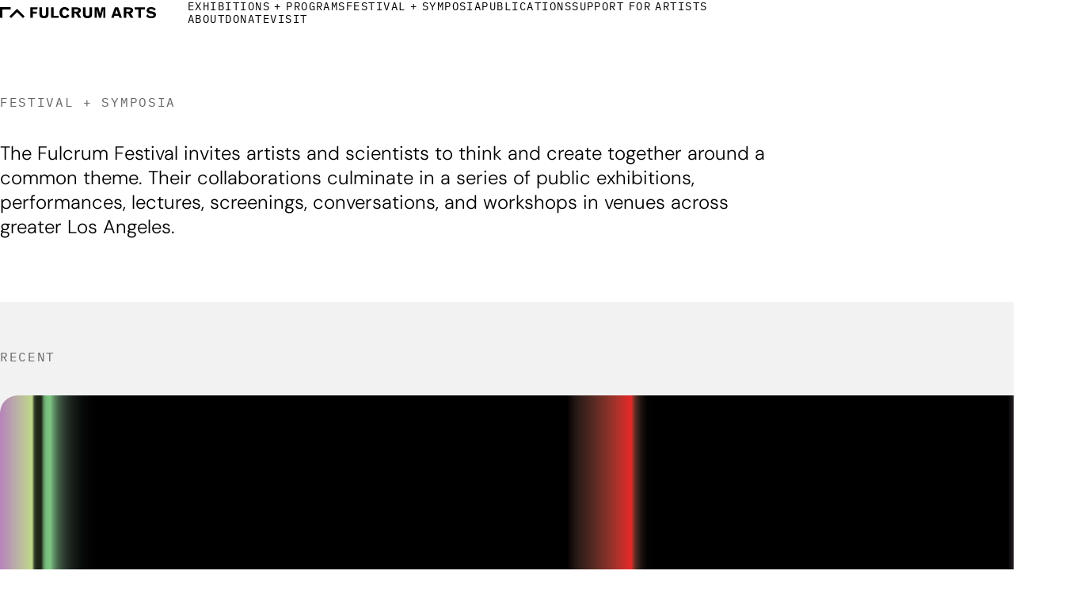

--- FILE ---
content_type: text/html; charset=UTF-8
request_url: https://www.fulcrumarts.org/festival-symposia/
body_size: 14751
content:
<!doctype html>
<html lang="en-US">
<head>
    <meta charset="UTF-8">
    <meta name="viewport" content="width=device-width, initial-scale=1, shrink-to-fit=no">
    <link rel="profile" href="https://gmpg.org/xfn/11">
    <meta name='robots' content='index, follow, max-image-preview:large, max-snippet:-1, max-video-preview:-1' />
	<style>img:is([sizes="auto" i], [sizes^="auto," i]) { contain-intrinsic-size: 3000px 1500px }</style>
	    <script>
        if ('fonts' in document) {
            Promise.all([
                 // DM Sans weights
                document.fonts.load('300 1em "DM Sans"'),
                document.fonts.load('italic 300 1em "DM Sans"'),
                document.fonts.load('400 1em "DM Sans"'),
                document.fonts.load('italic 400 1em "DM Sans"'),
                document.fonts.load('700 1em "DM Sans"'),
                document.fonts.load('italic 700 1em "DM Sans"'),
                // IBM Plex Mono weights
                document.fonts.load('300 1em "IBM Plex Mono"'),
                document.fonts.load('italic 300 1em "IBM Plex Mono"'),
                document.fonts.load('400 1em "IBM Plex Mono"'),
                document.fonts.load('italic 400 1em "IBM Plex Mono"'),
                document.fonts.load('600 1em "IBM Plex Mono"'),
                document.fonts.load('italic 600 1em "IBM Plex Mono"'),
                // Space Mono weights
                document.fonts.load('400 1em "Space Mono"'),
                document.fonts.load('700 1em "Space Mono"')
            ]).then(function() {
                document.documentElement.classList.add('fonts-loaded');
            });
        }
    </script>
    
	<!-- This site is optimized with the Yoast SEO plugin v26.8 - https://yoast.com/product/yoast-seo-wordpress/ -->
	<title>Festival + Symposia | Fulcrum Arts</title>
	<link rel="canonical" href="https://www.fulcrumarts.org/festival-symposia/" />
	<meta property="og:locale" content="en_US" />
	<meta property="og:type" content="article" />
	<meta property="og:title" content="Festival + Symposia | Fulcrum Arts" />
	<meta property="og:description" content="The Fulcrum Festival invites artists and scientists to think and create together around a common theme. Their collaborations culminate in a series of public exhibitions, performances, lectures, screenings, conversations, and workshops in venues across greater Los Angeles. Past" />
	<meta property="og:url" content="https://www.fulcrumarts.org/festival-symposia/" />
	<meta property="og:site_name" content="Fulcrum Arts" />
	<meta property="article:publisher" content="https://www.facebook.com/fulcrumarts/" />
	<meta property="article:modified_time" content="2025-08-29T23:30:34+00:00" />
	<meta property="og:image" content="https://www.fulcrumarts.org/wp-content/uploads/2025/08/fulcrum-arts-social-fallback.jpg" />
	<meta property="og:image:width" content="1200" />
	<meta property="og:image:height" content="675" />
	<meta property="og:image:type" content="image/jpeg" />
	<meta name="twitter:card" content="summary_large_image" />
	<script type="application/ld+json" class="yoast-schema-graph">{"@context":"https://schema.org","@graph":[{"@type":"WebPage","@id":"https://www.fulcrumarts.org/festival-symposia/","url":"https://www.fulcrumarts.org/festival-symposia/","name":"Festival + Symposia | Fulcrum Arts","isPartOf":{"@id":"https://www.fulcrumarts.org/#website"},"datePublished":"2025-06-13T02:11:49+00:00","dateModified":"2025-08-29T23:30:34+00:00","breadcrumb":{"@id":"https://www.fulcrumarts.org/festival-symposia/#breadcrumb"},"inLanguage":"en-US","potentialAction":[{"@type":"ReadAction","target":["https://www.fulcrumarts.org/festival-symposia/"]}]},{"@type":"BreadcrumbList","@id":"https://www.fulcrumarts.org/festival-symposia/#breadcrumb","itemListElement":[{"@type":"ListItem","position":1,"name":"Home","item":"https://www.fulcrumarts.org/"},{"@type":"ListItem","position":2,"name":"Festival + Symposia"}]},{"@type":"WebSite","@id":"https://www.fulcrumarts.org/#website","url":"https://www.fulcrumarts.org/","name":"Fulcrum Arts","description":"","publisher":{"@id":"https://www.fulcrumarts.org/#organization"},"potentialAction":[{"@type":"SearchAction","target":{"@type":"EntryPoint","urlTemplate":"https://www.fulcrumarts.org/?s={search_term_string}"},"query-input":{"@type":"PropertyValueSpecification","valueRequired":true,"valueName":"search_term_string"}}],"inLanguage":"en-US"},{"@type":"Organization","@id":"https://www.fulcrumarts.org/#organization","name":"Fulcrum Arts","url":"https://www.fulcrumarts.org/","logo":{"@type":"ImageObject","inLanguage":"en-US","@id":"https://www.fulcrumarts.org/#/schema/logo/image/","url":"https://www.fulcrumarts.org/wp-content/uploads/2025/08/fulcrum-arts-logo-seo.jpg","contentUrl":"https://www.fulcrumarts.org/wp-content/uploads/2025/08/fulcrum-arts-logo-seo.jpg","width":512,"height":512,"caption":"Fulcrum Arts"},"image":{"@id":"https://www.fulcrumarts.org/#/schema/logo/image/"},"sameAs":["https://www.facebook.com/fulcrumarts/","https://www.instagram.com/fulcrumarts/","https://www.youtube.com/channel/UCN_PAsWUsV9ikivAkMuQ31Q","https://bsky.app/profile/fulcrumarts.org"]}]}</script>
	<!-- / Yoast SEO plugin. -->


<link rel='dns-prefetch' href='//cdnjs.cloudflare.com' />
    <!-- Favicon -->
    <link rel="icon" type="image/svg+xml" href="https://www.fulcrumarts.org/wp-content/themes/fulcrumarts/assets/favicon/favicon.svg" />
    <link rel="icon" type="image/png" href="https://www.fulcrumarts.org/wp-content/themes/fulcrumarts/assets/favicon/favicon-32x32.png" sizes="32x32" />
    <link rel="icon" type="image/png" href="https://www.fulcrumarts.org/wp-content/themes/fulcrumarts/assets/favicon/favicon-16x16.png" sizes="16x16" />
    <link rel="icon" type="image/png" href="https://www.fulcrumarts.org/wp-content/themes/fulcrumarts/assets/favicon/favicon-192x192.png" sizes="192x192" />
    <link rel="apple-touch-icon" sizes="180x180" href="https://www.fulcrumarts.org/wp-content/themes/fulcrumarts/assets/favicon/apple-touch-icon.png" />
    <meta name="apple-mobile-web-app-title" content="Fulcrum Arts" />
    <link rel="mask-icon" href="https://www.fulcrumarts.org/wp-content/themes/fulcrumarts/assets/favicon/safari-pinned-tab.svg" color="#9c9c9c" />
    <meta name="msapplication-TileColor" content="#9c9c9c" />
    <meta name="theme-color" content="#9c9c9c" />
    <!-- End Favicon -->
    <link rel='stylesheet' id='wp-block-library-css' href='https://www.fulcrumarts.org/wp-includes/css/dist/block-library/style.min.css?ver=6.8.3' type='text/css' media='all' />
<style id='wp-block-library-theme-inline-css' type='text/css'>
.wp-block-audio :where(figcaption){color:#555;font-size:13px;text-align:center}.is-dark-theme .wp-block-audio :where(figcaption){color:#ffffffa6}.wp-block-audio{margin:0 0 1em}.wp-block-code{border:1px solid #ccc;border-radius:4px;font-family:Menlo,Consolas,monaco,monospace;padding:.8em 1em}.wp-block-embed :where(figcaption){color:#555;font-size:13px;text-align:center}.is-dark-theme .wp-block-embed :where(figcaption){color:#ffffffa6}.wp-block-embed{margin:0 0 1em}.blocks-gallery-caption{color:#555;font-size:13px;text-align:center}.is-dark-theme .blocks-gallery-caption{color:#ffffffa6}:root :where(.wp-block-image figcaption){color:#555;font-size:13px;text-align:center}.is-dark-theme :root :where(.wp-block-image figcaption){color:#ffffffa6}.wp-block-image{margin:0 0 1em}.wp-block-pullquote{border-bottom:4px solid;border-top:4px solid;color:currentColor;margin-bottom:1.75em}.wp-block-pullquote cite,.wp-block-pullquote footer,.wp-block-pullquote__citation{color:currentColor;font-size:.8125em;font-style:normal;text-transform:uppercase}.wp-block-quote{border-left:.25em solid;margin:0 0 1.75em;padding-left:1em}.wp-block-quote cite,.wp-block-quote footer{color:currentColor;font-size:.8125em;font-style:normal;position:relative}.wp-block-quote:where(.has-text-align-right){border-left:none;border-right:.25em solid;padding-left:0;padding-right:1em}.wp-block-quote:where(.has-text-align-center){border:none;padding-left:0}.wp-block-quote.is-large,.wp-block-quote.is-style-large,.wp-block-quote:where(.is-style-plain){border:none}.wp-block-search .wp-block-search__label{font-weight:700}.wp-block-search__button{border:1px solid #ccc;padding:.375em .625em}:where(.wp-block-group.has-background){padding:1.25em 2.375em}.wp-block-separator.has-css-opacity{opacity:.4}.wp-block-separator{border:none;border-bottom:2px solid;margin-left:auto;margin-right:auto}.wp-block-separator.has-alpha-channel-opacity{opacity:1}.wp-block-separator:not(.is-style-wide):not(.is-style-dots){width:100px}.wp-block-separator.has-background:not(.is-style-dots){border-bottom:none;height:1px}.wp-block-separator.has-background:not(.is-style-wide):not(.is-style-dots){height:2px}.wp-block-table{margin:0 0 1em}.wp-block-table td,.wp-block-table th{word-break:normal}.wp-block-table :where(figcaption){color:#555;font-size:13px;text-align:center}.is-dark-theme .wp-block-table :where(figcaption){color:#ffffffa6}.wp-block-video :where(figcaption){color:#555;font-size:13px;text-align:center}.is-dark-theme .wp-block-video :where(figcaption){color:#ffffffa6}.wp-block-video{margin:0 0 1em}:root :where(.wp-block-template-part.has-background){margin-bottom:0;margin-top:0;padding:1.25em 2.375em}
</style>
<style id='acf-custom-query-load-more-style-inline-css' type='text/css'>
.post-list {
    display: flex;
    flex-wrap: wrap;
    gap: var(--fa--gutter);
}
.post-list > * {
    width: 100%;
    border-block-end: none;
    padding-block-end: 0;
    margin-block-end: 0;
}
.post-list > .type-fa_sequencing .issue-no span {
    display: block;
}
@media (min-width: 48em) {
    /* Festival Post Type */
    .post-list > .type-fa_festivals {
        display: flex;
        flex-direction: row;
        flex-wrap: nowrap;
        width: 100%;
        gap: clamp(2.5rem, 2.0833rem + 2.0833vw, 3.75rem) var(--fa--gutter);
    }
    .post-list > .type-fa_festivals > * {
        width: calc(50% - var(--fa--gutter) / 2);
    }
    /* Sequencing Post Type */
    .post-list > .type-fa_sequencing:nth-child(n+3) {
        width: calc(50% - var(--fa--gutter) / 2);
    }
    .post-list > .type-fa_sequencing:nth-child(-n+2) {
        display: flex;
        flex-direction: row;
        flex-wrap: nowrap;
        width: 100%;
        border-block-end: 1px solid var(--fa--color--quaternary);
        padding-block-end: var(--fa--gutter);
        margin-block-end: var(--fa--gutter);
        gap: clamp(2.5rem, 2.0833rem + 2.0833vw, 3.75rem) var(--fa--gutter);
    }
    .post-list > .type-fa_sequencing:nth-child(2) {
        flex-direction: row-reverse;
    }
    .post-list > .type-fa_sequencing:only-child {
        padding-block-end: 0!important;
    }
    .post-list > .type-fa_sequencing .issue-no span {
        display: inline;
    }
    .post-list > .type-fa_sequencing:nth-child(-n+2) .issue-no span {
        display: block;
    }
    .post-list > .type-fa_sequencing:nth-child(-n+2) > * {
        width: calc(50% - var(--fa--gutter) / 2);
    }
    .post-list > .type-fa_sequencing:nth-child(-n+2):last-child {
        margin-block-end: 0;
    }
}
</style>
<style id='acf-description-list-style-inline-css' type='text/css'>
.fa-block-description-list {
	display: grid;
	grid-template-columns: 1fr;
	margin-bottom: 1.5em;
}
.fa-block-description-list dt {
	grid-column: 1;
	margin-bottom: 0.25em;
	font-weight: bold;
    color: var(--fa--color--secondary);
    font-family: var(--fa--font--ibm-plex-mono);
    font-style: normal;
    font-weight: 400;
    letter-spacing: .105em;
    text-transform: uppercase;
}
.fa-block-description-list dd {
	grid-column: 1;
	margin: 0 0 1em 0;
}
@media all and (min-width: 768px) {
	.fa-block-description-list {
		grid-template-columns: 150px 1fr;
		align-items: start;
		margin-left: 0;
		width: 100%;
	}
	.fa-block-description-list dt {
		grid-column: 1;
		margin-bottom: 0;
		text-align: left;
	}
	.fa-block-description-list dd {
		grid-column: 2;
		margin-left: 0;
	}
}
</style>
<style id='acf-post-query-block-style-inline-css' type='text/css'>
.post-grid {
    width: 100%;
    display: flex;
    flex-direction: column;
    gap: calc(var(--fa--gutter) * 1.5);
}
@media ( min-width: 48rem ) {
    .post-grid.col-2, 
    .post-grid.col-3 {
        display: grid;
        grid-template-columns: repeat(2, 1fr);
        gap: calc(var(--fa--gutter) * 1.5) var(--fa--gutter);
    }  	
}
@media ( min-width: 64rem ) {
    .post-grid.col-3 {
        grid-template-columns: repeat(3, 1fr);
    }  
}
</style>
<style id='acf-related-posts-style-inline-css' type='text/css'>
.fa-related-posts--border {
    border-block-start: 1px solid var(--fa--color--quaternary);
    color: transparent;
}
.fa-related-posts--border.top {
    margin-block-end: 2.5rem;
}
.fa-related-posts--border.bottom {
    margin-block-start: 2.5rem! important;
}
</style>
<style id='acf-responsive-spacer-style-inline-css' type='text/css'>
.entry-content .responsive-spacer {
    display: block;
    margin-inline-end: 0 !important;
    width: 100%;
}
.responsive-spacer.from-20-to-40 {
    height: clamp(20px, calc((40 - 20) * ((100vw - 320px) / (1280 - 320)) + 20px), 40px);
}
.responsive-spacer.from-20-to-60 {
    height: clamp(20px, calc((60 - 20) * ((100vw - 320px) / (1280 - 320)) + 20px), 60px);
}
.responsive-spacer.from-20-to-80 {
    height: clamp(20px, calc((80 - 20) * ((100vw - 320px) / (1280 - 320)) + 20px), 80px);
}
.responsive-spacer.from-40-to-80 {
    height: clamp(40px, calc((80 - 40) * ((100vw - 320px) / (1280 - 320)) + 40px), 80px);
}
</style>
<style id='acf-see-more-button-style-inline-css' type='text/css'>
.see-more-button-block {
    justify-content: end;
    align-items: center;
}
.see-more-button-block .see-more-button {
    align-items: center;
    background-color: transparent;
    color: var(--fa--color--secondary)!important;
    display: flex;
    flex-direction: row;
    flex-grow: 0;
    flex-wrap: nowrap;
    font-family: 'IBM Plex Mono', serif;
    font-size: 1rem;
    font-weight: 700;
    gap: 0.5rem;
    letter-spacing: 0.08em;
    position: relative;
    text-decoration: none!important;
    text-transform: uppercase;
    transition: color 300ms ease;
}
.see-more-button-block .see-more-button svg {
    height: 1.25rem;
    width: 1.25rem;
}
.see-more-button-block .see-more-button.see-more-button--trigger svg {
    transform: rotate(90deg);
}
.see-more-button-block .see-more-button svg .fill {
    fill: var(--fa--color--secondary);
}
.see-more-button-block .see-more-button:hover,
.entry-content .see-more-button-block .see-more-button:hover {
    color: var(--fa--color--primary)!important;
}
.see-more-button-block .see-more-button:after {
    background: var(--fa--color--primary);
    bottom: -3px;
    content: "";
    height: 1.5px;
    left: 0;
    position: absolute;
    transition: width .2s ease-in-out;
    width: 0;
}
.see-more-button-block .see-more-button:hover::after {
    width: calc(100% - 1.75em);
}
.see-more-button-block .see-more-button:hover svg .fill {
    fill: var(--fa--color--primary);
}
</style>
<style id='acf-sequencing-logo-style-inline-css' type='text/css'>
.fa-sequencing-logo svg .fill {
    fill: var(--fa--color--primary);
}
.entry-content .fa-sequencing-logo {
    margin-block-end: 1.25rem! important;
}
.entry-content .fa-sequencing-logo svg {
    fill: var(--fa--color--primary);
    height: auto;
    width: 100%;
}
.entry-content .fa-sequencing-logo.has-max-width-400 svg {
    max-width: 400px;
}
</style>
<style id='global-styles-inline-css' type='text/css'>
:root{--wp--preset--aspect-ratio--square: 1;--wp--preset--aspect-ratio--4-3: 4/3;--wp--preset--aspect-ratio--3-4: 3/4;--wp--preset--aspect-ratio--3-2: 3/2;--wp--preset--aspect-ratio--2-3: 2/3;--wp--preset--aspect-ratio--16-9: 16/9;--wp--preset--aspect-ratio--9-16: 9/16;--wp--preset--color--black: #000000;--wp--preset--color--cyan-bluish-gray: #abb8c3;--wp--preset--color--white: #ffffff;--wp--preset--color--pale-pink: #f78da7;--wp--preset--color--vivid-red: #cf2e2e;--wp--preset--color--luminous-vivid-orange: #ff6900;--wp--preset--color--luminous-vivid-amber: #fcb900;--wp--preset--color--light-green-cyan: #7bdcb5;--wp--preset--color--vivid-green-cyan: #00d084;--wp--preset--color--pale-cyan-blue: #8ed1fc;--wp--preset--color--vivid-cyan-blue: #0693e3;--wp--preset--color--vivid-purple: #9b51e0;--wp--preset--color--primary: #000;--wp--preset--color--secondary: #666666;--wp--preset--color--tertiary: #f2f2f2;--wp--preset--color--quaternary: #bebebe;--wp--preset--color--quinary: #444444;--wp--preset--color--background: #ffffff;--wp--preset--color--transparent: rgba(231, 231, 231, 0.5);--wp--preset--gradient--vivid-cyan-blue-to-vivid-purple: linear-gradient(135deg,rgba(6,147,227,1) 0%,rgb(155,81,224) 100%);--wp--preset--gradient--light-green-cyan-to-vivid-green-cyan: linear-gradient(135deg,rgb(122,220,180) 0%,rgb(0,208,130) 100%);--wp--preset--gradient--luminous-vivid-amber-to-luminous-vivid-orange: linear-gradient(135deg,rgba(252,185,0,1) 0%,rgba(255,105,0,1) 100%);--wp--preset--gradient--luminous-vivid-orange-to-vivid-red: linear-gradient(135deg,rgba(255,105,0,1) 0%,rgb(207,46,46) 100%);--wp--preset--gradient--very-light-gray-to-cyan-bluish-gray: linear-gradient(135deg,rgb(238,238,238) 0%,rgb(169,184,195) 100%);--wp--preset--gradient--cool-to-warm-spectrum: linear-gradient(135deg,rgb(74,234,220) 0%,rgb(151,120,209) 20%,rgb(207,42,186) 40%,rgb(238,44,130) 60%,rgb(251,105,98) 80%,rgb(254,248,76) 100%);--wp--preset--gradient--blush-light-purple: linear-gradient(135deg,rgb(255,206,236) 0%,rgb(152,150,240) 100%);--wp--preset--gradient--blush-bordeaux: linear-gradient(135deg,rgb(254,205,165) 0%,rgb(254,45,45) 50%,rgb(107,0,62) 100%);--wp--preset--gradient--luminous-dusk: linear-gradient(135deg,rgb(255,203,112) 0%,rgb(199,81,192) 50%,rgb(65,88,208) 100%);--wp--preset--gradient--pale-ocean: linear-gradient(135deg,rgb(255,245,203) 0%,rgb(182,227,212) 50%,rgb(51,167,181) 100%);--wp--preset--gradient--electric-grass: linear-gradient(135deg,rgb(202,248,128) 0%,rgb(113,206,126) 100%);--wp--preset--gradient--midnight: linear-gradient(135deg,rgb(2,3,129) 0%,rgb(40,116,252) 100%);--wp--preset--font-size--small: clamp(0.875rem, 0.8333rem + 0.2083vw, 1rem);--wp--preset--font-size--medium: clamp(14px, 0.875rem + ((1vw - 3.2px) * 0.536), 20px);--wp--preset--font-size--large: clamp(1rem, 0.9167rem + 0.4167vw, 1.25rem);;--wp--preset--font-size--x-large: clamp(1.125rem, 1rem + 0.625vw, 1.5rem);--wp--preset--font-size--normal: clamp(1rem, 0.9583rem + 0.2083vw, 1.125rem);--wp--preset--font-family--dm-sans: "DM Sans", sans-serif;--wp--preset--font-family--ibm-plex-mono: "IBM Plex Mono", monospace;--wp--preset--font-family--space-mono: "Space Mono", monospace;--wp--preset--spacing--20: 0.44rem;--wp--preset--spacing--30: 0.67rem;--wp--preset--spacing--40: 1rem;--wp--preset--spacing--50: 1.5rem;--wp--preset--spacing--60: 2.25rem;--wp--preset--spacing--70: 3.38rem;--wp--preset--spacing--80: 5.06rem;--wp--preset--shadow--natural: 6px 6px 9px rgba(0, 0, 0, 0.2);--wp--preset--shadow--deep: 12px 12px 50px rgba(0, 0, 0, 0.4);--wp--preset--shadow--sharp: 6px 6px 0px rgba(0, 0, 0, 0.2);--wp--preset--shadow--outlined: 6px 6px 0px -3px rgba(255, 255, 255, 1), 6px 6px rgba(0, 0, 0, 1);--wp--preset--shadow--crisp: 6px 6px 0px rgba(0, 0, 0, 1);}:root { --wp--style--global--content-size: 75rem;--wp--style--global--wide-size: 90rem; }:where(body) { margin: 0; }.wp-site-blocks > .alignleft { float: left; margin-right: 2em; }.wp-site-blocks > .alignright { float: right; margin-left: 2em; }.wp-site-blocks > .aligncenter { justify-content: center; margin-left: auto; margin-right: auto; }:where(.wp-site-blocks) > * { margin-block-start: clamp(1.25rem, 0.8333rem + 2.0833vw, 2.5rem); margin-block-end: 0; }:where(.wp-site-blocks) > :first-child { margin-block-start: 0; }:where(.wp-site-blocks) > :last-child { margin-block-end: 0; }:root { --wp--style--block-gap: clamp(1.25rem, 0.8333rem + 2.0833vw, 2.5rem); }:root :where(.is-layout-flow) > :first-child{margin-block-start: 0;}:root :where(.is-layout-flow) > :last-child{margin-block-end: 0;}:root :where(.is-layout-flow) > *{margin-block-start: clamp(1.25rem, 0.8333rem + 2.0833vw, 2.5rem);margin-block-end: 0;}:root :where(.is-layout-constrained) > :first-child{margin-block-start: 0;}:root :where(.is-layout-constrained) > :last-child{margin-block-end: 0;}:root :where(.is-layout-constrained) > *{margin-block-start: clamp(1.25rem, 0.8333rem + 2.0833vw, 2.5rem);margin-block-end: 0;}:root :where(.is-layout-flex){gap: clamp(1.25rem, 0.8333rem + 2.0833vw, 2.5rem);}:root :where(.is-layout-grid){gap: clamp(1.25rem, 0.8333rem + 2.0833vw, 2.5rem);}.is-layout-flow > .alignleft{float: left;margin-inline-start: 0;margin-inline-end: 2em;}.is-layout-flow > .alignright{float: right;margin-inline-start: 2em;margin-inline-end: 0;}.is-layout-flow > .aligncenter{margin-left: auto !important;margin-right: auto !important;}.is-layout-constrained > .alignleft{float: left;margin-inline-start: 0;margin-inline-end: 2em;}.is-layout-constrained > .alignright{float: right;margin-inline-start: 2em;margin-inline-end: 0;}.is-layout-constrained > .aligncenter{margin-left: auto !important;margin-right: auto !important;}.is-layout-constrained > :where(:not(.alignleft):not(.alignright):not(.alignfull)){max-width: var(--wp--style--global--content-size);margin-left: auto !important;margin-right: auto !important;}.is-layout-constrained > .alignwide{max-width: var(--wp--style--global--wide-size);}body .is-layout-flex{display: flex;}.is-layout-flex{flex-wrap: wrap;align-items: center;}.is-layout-flex > :is(*, div){margin: 0;}body .is-layout-grid{display: grid;}.is-layout-grid > :is(*, div){margin: 0;}body{padding-top: 0px;padding-right: 0px;padding-bottom: 0px;padding-left: 0px;}a:where(:not(.wp-element-button)){text-decoration: none;}:root :where(.wp-element-button, .wp-block-button__link){background-color: #32373c;border-width: 0;color: #fff;font-family: inherit;font-size: inherit;line-height: inherit;padding: calc(0.667em + 2px) calc(1.333em + 2px);text-decoration: none;}.has-black-color{color: var(--wp--preset--color--black) !important;}.has-cyan-bluish-gray-color{color: var(--wp--preset--color--cyan-bluish-gray) !important;}.has-white-color{color: var(--wp--preset--color--white) !important;}.has-pale-pink-color{color: var(--wp--preset--color--pale-pink) !important;}.has-vivid-red-color{color: var(--wp--preset--color--vivid-red) !important;}.has-luminous-vivid-orange-color{color: var(--wp--preset--color--luminous-vivid-orange) !important;}.has-luminous-vivid-amber-color{color: var(--wp--preset--color--luminous-vivid-amber) !important;}.has-light-green-cyan-color{color: var(--wp--preset--color--light-green-cyan) !important;}.has-vivid-green-cyan-color{color: var(--wp--preset--color--vivid-green-cyan) !important;}.has-pale-cyan-blue-color{color: var(--wp--preset--color--pale-cyan-blue) !important;}.has-vivid-cyan-blue-color{color: var(--wp--preset--color--vivid-cyan-blue) !important;}.has-vivid-purple-color{color: var(--wp--preset--color--vivid-purple) !important;}.has-primary-color{color: var(--wp--preset--color--primary) !important;}.has-secondary-color{color: var(--wp--preset--color--secondary) !important;}.has-tertiary-color{color: var(--wp--preset--color--tertiary) !important;}.has-quaternary-color{color: var(--wp--preset--color--quaternary) !important;}.has-quinary-color{color: var(--wp--preset--color--quinary) !important;}.has-background-color{color: var(--wp--preset--color--background) !important;}.has-transparent-color{color: var(--wp--preset--color--transparent) !important;}.has-black-background-color{background-color: var(--wp--preset--color--black) !important;}.has-cyan-bluish-gray-background-color{background-color: var(--wp--preset--color--cyan-bluish-gray) !important;}.has-white-background-color{background-color: var(--wp--preset--color--white) !important;}.has-pale-pink-background-color{background-color: var(--wp--preset--color--pale-pink) !important;}.has-vivid-red-background-color{background-color: var(--wp--preset--color--vivid-red) !important;}.has-luminous-vivid-orange-background-color{background-color: var(--wp--preset--color--luminous-vivid-orange) !important;}.has-luminous-vivid-amber-background-color{background-color: var(--wp--preset--color--luminous-vivid-amber) !important;}.has-light-green-cyan-background-color{background-color: var(--wp--preset--color--light-green-cyan) !important;}.has-vivid-green-cyan-background-color{background-color: var(--wp--preset--color--vivid-green-cyan) !important;}.has-pale-cyan-blue-background-color{background-color: var(--wp--preset--color--pale-cyan-blue) !important;}.has-vivid-cyan-blue-background-color{background-color: var(--wp--preset--color--vivid-cyan-blue) !important;}.has-vivid-purple-background-color{background-color: var(--wp--preset--color--vivid-purple) !important;}.has-primary-background-color{background-color: var(--wp--preset--color--primary) !important;}.has-secondary-background-color{background-color: var(--wp--preset--color--secondary) !important;}.has-tertiary-background-color{background-color: var(--wp--preset--color--tertiary) !important;}.has-quaternary-background-color{background-color: var(--wp--preset--color--quaternary) !important;}.has-quinary-background-color{background-color: var(--wp--preset--color--quinary) !important;}.has-background-background-color{background-color: var(--wp--preset--color--background) !important;}.has-transparent-background-color{background-color: var(--wp--preset--color--transparent) !important;}.has-black-border-color{border-color: var(--wp--preset--color--black) !important;}.has-cyan-bluish-gray-border-color{border-color: var(--wp--preset--color--cyan-bluish-gray) !important;}.has-white-border-color{border-color: var(--wp--preset--color--white) !important;}.has-pale-pink-border-color{border-color: var(--wp--preset--color--pale-pink) !important;}.has-vivid-red-border-color{border-color: var(--wp--preset--color--vivid-red) !important;}.has-luminous-vivid-orange-border-color{border-color: var(--wp--preset--color--luminous-vivid-orange) !important;}.has-luminous-vivid-amber-border-color{border-color: var(--wp--preset--color--luminous-vivid-amber) !important;}.has-light-green-cyan-border-color{border-color: var(--wp--preset--color--light-green-cyan) !important;}.has-vivid-green-cyan-border-color{border-color: var(--wp--preset--color--vivid-green-cyan) !important;}.has-pale-cyan-blue-border-color{border-color: var(--wp--preset--color--pale-cyan-blue) !important;}.has-vivid-cyan-blue-border-color{border-color: var(--wp--preset--color--vivid-cyan-blue) !important;}.has-vivid-purple-border-color{border-color: var(--wp--preset--color--vivid-purple) !important;}.has-primary-border-color{border-color: var(--wp--preset--color--primary) !important;}.has-secondary-border-color{border-color: var(--wp--preset--color--secondary) !important;}.has-tertiary-border-color{border-color: var(--wp--preset--color--tertiary) !important;}.has-quaternary-border-color{border-color: var(--wp--preset--color--quaternary) !important;}.has-quinary-border-color{border-color: var(--wp--preset--color--quinary) !important;}.has-background-border-color{border-color: var(--wp--preset--color--background) !important;}.has-transparent-border-color{border-color: var(--wp--preset--color--transparent) !important;}.has-vivid-cyan-blue-to-vivid-purple-gradient-background{background: var(--wp--preset--gradient--vivid-cyan-blue-to-vivid-purple) !important;}.has-light-green-cyan-to-vivid-green-cyan-gradient-background{background: var(--wp--preset--gradient--light-green-cyan-to-vivid-green-cyan) !important;}.has-luminous-vivid-amber-to-luminous-vivid-orange-gradient-background{background: var(--wp--preset--gradient--luminous-vivid-amber-to-luminous-vivid-orange) !important;}.has-luminous-vivid-orange-to-vivid-red-gradient-background{background: var(--wp--preset--gradient--luminous-vivid-orange-to-vivid-red) !important;}.has-very-light-gray-to-cyan-bluish-gray-gradient-background{background: var(--wp--preset--gradient--very-light-gray-to-cyan-bluish-gray) !important;}.has-cool-to-warm-spectrum-gradient-background{background: var(--wp--preset--gradient--cool-to-warm-spectrum) !important;}.has-blush-light-purple-gradient-background{background: var(--wp--preset--gradient--blush-light-purple) !important;}.has-blush-bordeaux-gradient-background{background: var(--wp--preset--gradient--blush-bordeaux) !important;}.has-luminous-dusk-gradient-background{background: var(--wp--preset--gradient--luminous-dusk) !important;}.has-pale-ocean-gradient-background{background: var(--wp--preset--gradient--pale-ocean) !important;}.has-electric-grass-gradient-background{background: var(--wp--preset--gradient--electric-grass) !important;}.has-midnight-gradient-background{background: var(--wp--preset--gradient--midnight) !important;}.has-small-font-size{font-size: var(--wp--preset--font-size--small) !important;}.has-medium-font-size{font-size: var(--wp--preset--font-size--medium) !important;}.has-large-font-size{font-size: var(--wp--preset--font-size--large) !important;}.has-x-large-font-size{font-size: var(--wp--preset--font-size--x-large) !important;}.has-normal-font-size{font-size: var(--wp--preset--font-size--normal) !important;}.has-dm-sans-font-family{font-family: var(--wp--preset--font-family--dm-sans) !important;}.has-ibm-plex-mono-font-family{font-family: var(--wp--preset--font-family--ibm-plex-mono) !important;}.has-space-mono-font-family{font-family: var(--wp--preset--font-family--space-mono) !important;}
:root :where(.wp-block-pullquote){border-width: 0;border-style: none;text-align: left;font-size: clamp(0.984em, 0.984rem + ((1vw - 0.2em) * 0.737), 1.5em);line-height: 1.6;padding-top: 0;padding-right: 0;padding-bottom: 0;padding-left: 0;}
:root :where(.wp-block-gallery-is-layout-flow) > :first-child{margin-block-start: 0;}:root :where(.wp-block-gallery-is-layout-flow) > :last-child{margin-block-end: 0;}:root :where(.wp-block-gallery-is-layout-flow) > *{margin-block-start: clamp(1.25rem, 0.8333rem + 2.0833vw, 2.5rem);margin-block-end: 0;}:root :where(.wp-block-gallery-is-layout-constrained) > :first-child{margin-block-start: 0;}:root :where(.wp-block-gallery-is-layout-constrained) > :last-child{margin-block-end: 0;}:root :where(.wp-block-gallery-is-layout-constrained) > *{margin-block-start: clamp(1.25rem, 0.8333rem + 2.0833vw, 2.5rem);margin-block-end: 0;}:root :where(.wp-block-gallery-is-layout-flex){gap: clamp(1.25rem, 0.8333rem + 2.0833vw, 2.5rem);}:root :where(.wp-block-gallery-is-layout-grid){gap: clamp(1.25rem, 0.8333rem + 2.0833vw, 2.5rem);}
</style>
<link rel='stylesheet' id='fulcrumarts-style-css' href='https://www.fulcrumarts.org/wp-content/themes/fulcrumarts/assets/css/main.css?ver=1763998788' type='text/css' media='all' />
<link rel='stylesheet' id='flickity-css' href='https://www.fulcrumarts.org/wp-content/themes/fulcrumarts/assets/vendor/flickity.css?ver=2.3.0' type='text/css' media='all' />
<link rel="https://api.w.org/" href="https://www.fulcrumarts.org/wp-json/" /><link rel="alternate" title="JSON" type="application/json" href="https://www.fulcrumarts.org/wp-json/wp/v2/pages/5083" /><link rel="alternate" title="oEmbed (JSON)" type="application/json+oembed" href="https://www.fulcrumarts.org/wp-json/oembed/1.0/embed?url=https%3A%2F%2Fwww.fulcrumarts.org%2Ffestival-symposia%2F" />
<link rel="alternate" title="oEmbed (XML)" type="text/xml+oembed" href="https://www.fulcrumarts.org/wp-json/oembed/1.0/embed?url=https%3A%2F%2Fwww.fulcrumarts.org%2Ffestival-symposia%2F&#038;format=xml" />
		<style type="text/css">
						ol.footnotes>li {list-style-type:decimal;}
						ol.footnotes { color:#666666; }
ol.footnotes li { font-size:80%; }
		</style>
		    <!-- Google tag (gtag.js) -->
    <script async src="https://www.googletagmanager.com/gtag/js?id=G-B9T9L84C2M"></script>
    <script>
        window.dataLayer = window.dataLayer || [];
        function gtag(){dataLayer.push(arguments);}
        gtag('js', new Date());

        gtag('config', 'G-B9T9L84C2M');
    </script>
    <!-- End Google tag (gtag.js) -->
    <style class='wp-fonts-local' type='text/css'>
@font-face{font-family:"DM Sans";font-style:normal;font-weight:300;font-display:fallback;src:url('https://www.fulcrumarts.org/wp-content/themes/fulcrumarts/assets/fonts/dm-sans/dm-sans-300-normal.woff2') format('woff2');}
@font-face{font-family:"DM Sans";font-style:normal;font-weight:400;font-display:fallback;src:url('https://www.fulcrumarts.org/wp-content/themes/fulcrumarts/assets/fonts/dm-sans/dm-sans-400-normal.woff2') format('woff2');}
@font-face{font-family:"DM Sans";font-style:normal;font-weight:700;font-display:fallback;src:url('https://www.fulcrumarts.org/wp-content/themes/fulcrumarts/assets/fonts/dm-sans/dm-sans-700-normal.woff2') format('woff2');}
@font-face{font-family:"DM Sans";font-style:italic;font-weight:300;font-display:fallback;src:url('https://www.fulcrumarts.org/wp-content/themes/fulcrumarts/assets/fonts/dm-sans/dm-sans-300-italic.woff2') format('woff2');}
@font-face{font-family:"DM Sans";font-style:italic;font-weight:400;font-display:fallback;src:url('https://www.fulcrumarts.org/wp-content/themes/fulcrumarts/assets/fonts/dm-sans/dm-sans-400-italic.woff2') format('woff2');}
@font-face{font-family:"DM Sans";font-style:italic;font-weight:700;font-display:fallback;src:url('https://www.fulcrumarts.org/wp-content/themes/fulcrumarts/assets/fonts/dm-sans/dm-sans-700-italic.woff2') format('woff2');}
@font-face{font-family:"IBM Plex Mono";font-style:normal;font-weight:300;font-display:fallback;src:url('https://www.fulcrumarts.org/wp-content/themes/fulcrumarts/assets/fonts/ibm-plex-mono/ibm-plex-mono-300-normal.woff2') format('woff2');}
@font-face{font-family:"IBM Plex Mono";font-style:normal;font-weight:400;font-display:fallback;src:url('https://www.fulcrumarts.org/wp-content/themes/fulcrumarts/assets/fonts/ibm-plex-mono/ibm-plex-mono-400-normal.woff2') format('woff2');}
@font-face{font-family:"IBM Plex Mono";font-style:normal;font-weight:600;font-display:fallback;src:url('https://www.fulcrumarts.org/wp-content/themes/fulcrumarts/assets/fonts/ibm-plex-mono/ibm-plex-mono-600-normal.woff2') format('woff2');}
@font-face{font-family:"IBM Plex Mono";font-style:italic;font-weight:300;font-display:fallback;src:url('https://www.fulcrumarts.org/wp-content/themes/fulcrumarts/assets/fonts/ibm-plex-mono/ibm-plex-mono-300-italic.woff2') format('woff2');}
@font-face{font-family:"IBM Plex Mono";font-style:italic;font-weight:400;font-display:fallback;src:url('https://www.fulcrumarts.org/wp-content/themes/fulcrumarts/assets/fonts/ibm-plex-mono/ibm-plex-mono-400-italic.woff2') format('woff2');}
@font-face{font-family:"IBM Plex Mono";font-style:italic;font-weight:600;font-display:fallback;src:url('https://www.fulcrumarts.org/wp-content/themes/fulcrumarts/assets/fonts/ibm-plex-mono/ibm-plex-mono-600-italic.woff2') format('woff2');}
@font-face{font-family:"Space Mono";font-style:normal;font-weight:400;font-display:fallback;src:url('https://www.fulcrumarts.org/wp-content/themes/fulcrumarts/assets/fonts/space-mono/space-mono-400-normal.woff2') format('woff2');}
@font-face{font-family:"Space Mono";font-style:normal;font-weight:700;font-display:fallback;src:url('https://www.fulcrumarts.org/wp-content/themes/fulcrumarts/assets/fonts/space-mono/space-mono-700-normal.woff2') format('woff2');}
</style>
</head>
<body class="wp-singular page-template page-template-templates page-template-page-program page-template-templatespage-program-php page page-id-5083 wp-theme-fulcrumarts">
        <header class="site-header" id="site-header">
            <div class="container-xl flex">
                <div class="site-title">
                    <a href="https://www.fulcrumarts.org"><svg class="site-logo" xmlns="http://www.w3.org/2000/svg" viewBox="0 0 329.47 23.42" role="img" aria-labelledby="logo-svg">
    <title id="logo-svg">Fulcrum Arts</title>
    <path class="fill" d="M63.93.54h15.63l-.8,4h-9.44v5.26h8.4v4h-8.37v8.92h-5.41V.54Z"/>
    <path class="fill" d="M88.75.54v13.87c0,2.89,1.29,4.34,3.97,4.34,2.83,0,4.21-1.45,4.21-4.43V.54h5.45v15.35c0,4.98-3.26,7.54-9.66,7.51s-9.38-2.52-9.38-7.51V.54h5.41Z"/>
    <path class="fill" d="M108.05.54h5.41v17.75h10.12v4.43h-15.53V.54Z"/>
    <path class="fill" d="M146.66,17.98c-.95,1.6-3.23,5.44-9.69,5.44-7.01,0-11.41-4.52-11.41-11.72S129.92.01,136.26.01c7.44,0,9.26,4.34,10.09,6.09l-4.43,2.58c-1.14-2.62-2.68-4.12-5.29-4.12-3.35,0-5.35,2.65-5.35,7.14s2.06,7.04,5.66,7.04c3.23,0,4.8-2.71,5.41-3.78l4.31,3.01Z"/>
    <path class="fill" d="M151.18.54h11.35c5.11,0,8.37,2.46,8.37,6.31,0,2.09-1.01,5.14-5.08,6l5.84,9.88h-5.94l-5.51-9.17h-3.6v9.17h-5.44V.54ZM156.69,4.54v4.98h5.35c1.94,0,3.17-.98,3.17-2.58,0-1.38-1.26-2.4-3.05-2.4h-5.48Z"/>
    <path class="fill" d="M180.79.54v13.87c0,2.89,1.29,4.34,3.97,4.34,2.83,0,4.21-1.45,4.21-4.43V.54h5.45v15.35c0,4.98-3.26,7.54-9.66,7.51s-9.38-2.52-9.38-7.51V.54h5.41Z"/>
    <path class="fill" d="M199.96.54h7.81l3.45,13.5,3.54-13.5h7.78v22.18h-4.49V4.57l-4.74,18.15h-4.21l-4.68-18.33v18.33h-4.46V.54Z"/>
    <path class="fill" d="M242.71.54h6.92l8,22.18h-5.38l-1.48-4.28h-9.11l-1.48,4.28h-5.38l7.91-22.18ZM246.19,5.21l-3.08,8.95h6.18l-3.11-8.95Z"/>
    <path class="fill" d="M261.42.54h11.35c5.11,0,8.37,2.46,8.37,6.31,0,2.09-1.02,5.14-5.08,6l5.85,9.88h-5.94l-5.51-9.17h-3.6v9.17h-5.45V.54ZM266.93,4.54v4.98h5.35c1.94,0,3.17-.98,3.17-2.58,0-1.38-1.26-2.4-3.04-2.4h-5.48Z"/>
    <path class="fill" d="M284.28.54h21.75v4.58h-8.18v17.6h-5.45V5.12h-8.12V.54Z"/>
    <path class="fill" d="M312.21,15.15c.74,1.63,1.94,4.28,7.04,4.28,3.23,0,4.98-.89,4.98-2.52s-1.54-2.4-5.29-2.86c-4.74-.58-9.26-2.46-9.26-6.89,0-2.86,1.54-5.17,4.18-6.28,1.42-.58,3.23-.86,5.48-.86,6.4,0,8.86,3.08,9.57,4.49l-3.38,2.86c-1.35-2.37-3.14-3.42-6.09-3.42s-4.52.89-4.52,2.37c0,1.35,1.17,1.97,4.83,2.52,5.81.89,9.72,2.55,9.72,7.2,0,1.94-.62,3.57-1.82,4.8-1.75,1.82-4.21,2.58-8.34,2.58-6.67,0-8.89-2.06-10.67-5.08l3.57-3.2Z"/>
    <polygon class="fill" points="48.39 23.2 35.83 10.64 23.27 23.2 19.73 19.66 35.83 3.56 51.93 19.66 48.39 23.2"/>
    <polygon class="fill" points="5 22.77 0 22.77 0 0 22.77 0 22.77 5 5 5 5 22.77"/>
</svg></a>
                </div>
                <button class="mobile-nav-toggle hamburger hamburger--slider flex" type="button" 
                    aria-label="Menu" 
                    aria-expanded="false" 
                    aria-controls="site-menus"
                    aria-hidden="true">
                    <span class="hamburger-text">Menu</span>
                    <span class="hamburger-box">
                        <span></span>
                    </span>
                </button>
                <div class="site-menus flex" aria-hidden="true">
                    <menu class="site-menu flex site-menu--primary" aria-label="Primary">
                        <li id="menu-item-5091" class="menu-item menu-item-type-post_type menu-item-object-page menu-item-5091"><a href="https://www.fulcrumarts.org/exhibitions-programs/">Exhibitions + Programs</a></li>
<li id="menu-item-5090" class="menu-item menu-item-type-post_type menu-item-object-page current-menu-item page_item page-item-5083 current_page_item menu-item-5090"><a href="https://www.fulcrumarts.org/festival-symposia/" aria-current="page">Festival + Symposia</a></li>
<li id="menu-item-5092" class="menu-item menu-item-type-post_type menu-item-object-page menu-item-5092"><a href="https://www.fulcrumarts.org/publications/">Publications</a></li>
<li id="menu-item-5089" class="menu-item menu-item-type-post_type menu-item-object-page menu-item-5089"><a href="https://www.fulcrumarts.org/support-for-artists/">Support for Artists</a></li>
                    </menu>
                    <menu class="site-menu flex site-menu--secondary" aria-label="Secondary">
                        <li id="menu-item-24" class="menu-item menu-item-type-post_type menu-item-object-page menu-item-24"><a href="https://www.fulcrumarts.org/about/">About</a></li>
<li id="menu-item-5094" class="menu-item menu-item-type-post_type menu-item-object-page menu-item-5094"><a href="https://www.fulcrumarts.org/donate/">Donate</a></li>
<li id="menu-item-5093" class="menu-item menu-item-type-post_type menu-item-object-page menu-item-5093"><a href="https://www.fulcrumarts.org/visit/">Visit</a></li>
<li id="menu-item-5095" class="hide-on-desktop menu-item menu-item-type-custom menu-item-object-custom menu-item-5095"><a href="http://eepurl.com/dbUNnf">Get Our Newsletter</a></li>
                    </menu>
                                        <menu class="site-menu flex site-menu--social">
                                                <li class="menu-icon instagram">
                            <a href="https://www.instagram.com/fulcrumarts/" target="_blank" rel="noopener nofollow">
                                <svg class="icon instagram" xmlns="http://www.w3.org/2000/svg" viewBox="0 0 44 44" role="img" aria-labelledby="icon-instagram">
    <title id="icon-instagram">Instagram</title>
    <path class="fill" d="M29.8,2.5h-15.5C7.8,2.5,2.5,7.8,2.5,14.3v15.5c0,6.5,5.3,11.8,11.8,11.8h15.5c6.5,0,11.8-5.3,11.8-11.8v-15.5c0-6.5-5.3-11.8-11.8-11.8ZM38.6,14.2v15.5c0,5-3.9,8.9-8.9,8.9h-15.5c-5,0-8.9-3.9-8.9-8.9v-15.5c0-5,3.9-8.9,8.9-8.9h15.5c5,0,8.9,3.9,8.9,8.9Z"/>
    <path class="fill" d="M22,11.9c-5.7,0-10.1,4.4-10.1,10.1s4.4,10.1,10.1,10.1,10.1-4.4,10.1-10.1-4.4-10.1-10.1-10.1ZM22,29.2c-4,0-7.2-3.2-7.2-7.2s3.2-7.2,7.2-7.2,7.2,3.2,7.2,7.2-3.2,7.2-7.2,7.2Z"/>
    <path class="fill" d="M32.4,9.3c-1.3,0-2.3,1-2.3,2.3s1,2.3,2.3,2.3,2.3-1,2.3-2.3-1-2.3-2.3-2.3Z"/>
</svg>                            </a>
                        </li>    
                                                <li class="menu-icon youtube">    
                            <a href="https://www.youtube.com/channel/UCN_PAsWUsV9ikivAkMuQ31Q" target="_blank" rel="noopener nofollow">
                                <svg class="icon youtube" xmlns="http://www.w3.org/2000/svg" viewBox="0 0 44 44" role="img" aria-labelledby="icon-youtube">
    <title id="icon-youtube">YouTube</title>
    <path class="fill" d="M43,11.2c-.4-2.3-2.3-4.1-4.9-4.7-3.4-.5-9.4-1-16.2-1s-12.7.5-16.2,1.2c-2.6.6-4.5,2.4-4.9,4.7-.4,2.2-.8,5.8-.8,10.6s.5,8.5.9,10.6c.4,2.3,2.3,4.1,4.9,4.7,3.7.7,9.9,1.2,16.2,1.2s12.4-.5,16.2-1.2c2.6-.6,4.5-2.4,4.9-4.7.4-2.6.9-6.2,1-10.7,0-3.7-.3-7.3-1-10.7ZM41,21.9c0,4-.5,7.4-.9,9.8v.4c-.3,1.5-1.9,2.1-2.6,2.3-3.7.7-9.8,1.2-15.5,1.2s-12.2-.4-15.4-1.2c-1.4-.4-2.4-1.3-2.5-2.3-.7-2.5-1.1-5.9-1.1-10s.4-7.9.8-10c.2-1.4,1.8-2,2.4-2.2h0c3.4-.8,9.5-1.2,15.6-1.2s12.9.6,15.6,1.1c1.4.4,2.4,1.3,2.5,2.3.7,3.6,1,6.8,1,10Z"/>
    <path class="fill" d="M16,30.8l15.5-8.8-15.5-8.8v17.7ZM25.4,22l-6.5,3.7v-7.5l6.5,3.7Z"/>
</svg>                            </a>
                        </li>    
                                                <li class="menu-icon facebook">      
                            <a href="https://www.facebook.com/fulcrumarts/" target="_blank" rel="noopener nofollow">
                                <svg class="icon facebook" xmlns="http://www.w3.org/2000/svg" version="1.1" viewBox="0 0 44 44" role="img" aria-labelledby="icon-facebook">
    <title id="icon-facebook">Facebook</title>
    <path class="fill" d="M27.3,10.7h5.3c.8,0,1.4-.6,1.4-1.4V2.6c0-.6-.4-1.2-1.2-1.3,0,0-.9,0-6.2-.3-6.3,0-10.4,4.2-10.4,10.6v3.6h-4.8c-.8,0-1.4.6-1.4,1.4v7.1c0,.8.6,1.4,1.4,1.4h4.8v16.3c0,.8.6,1.4,1.4,1.4h6.5s0,0,0,0c.2,0,.9,0,1.4-.5.2-.2.5-.6.5-1.2v-16.3h5.7c.6,0,1.3-.4,1.3-1.1.7-6.2.8-7.6.7-8h0c-.2-.6-.8-.6-1.1-.6h-6.6v-3c0-.7.6-1.3,1.3-1.3ZM17.6,22.5h-4.8v-4.3h4.8c.8,0,1.4-.6,1.4-1.4v-5c0-5.1,2.6-7.8,7.5-7.8s2.2,0,3.1.1c.6,0,1.1,0,1.6,0v4h-3.9c-2.2,0-4,1.8-4,4v4.4c0,.8.6,1.4,1.4,1.4h6.3l-.5,4.3h-5.9c-.8,0-1.4.6-1.4,1.4v16.3h-4.3v-16.1c0-.8-.6-1.4-1.4-1.4Z"/>
</svg>                            </a>
                        </li>
                                                <li class="menu-icon bluesky">      
                            <a href="https://bsky.app/profile/fulcrumarts.org" target="_blank" rel="noopener nofollow">
                                <svg class="icon bluesky" xmlns="http://www.w3.org/2000/svg" viewBox="0 0 44 44" role="img" aria-labelledby="icon-bluesky">
    <title id="icon-bluesky">Bluesky</title>
    <path class="fill" d="M38.1,5.3c-4.6,0-11.5,6.6-16.1,13.5C17.4,11.9,10.5,5.3,5.9,5.3s-2.9,3.1-2.9,4.5.6,8.5,1,10c.8,2.8,2.6,5.4,5.4,6.8-1,.8-1.6,1.7-2,2.7-.4,1.2-.7,3.5,1.9,6.2,2,2.1,3.9,3.1,5.7,3.1,2.9,0,5.5-3.3,7-6,1.6,2.7,4.1,6,7,6s3.7-1,5.7-3.1c2.5-2.6,2.3-5,1.9-6.2-.3-1-1-2-2-2.7,2.8-1.4,4.6-4,5.4-6.8.4-1.6,1-9.1,1-10,0-1.5,0-4.5-2.9-4.5ZM36.7,19c-.8,2.8-3.3,5.8-7.8,5.3v3.6c2.8.6,4.1,1.8,4.4,2.7.3,1-.4,2-1.1,2.7-1.7,1.8-2.8,2.1-3.2,2.1-1.3,0-3.7-3.2-5.1-6.3h-1.9s0,0,0,0h-1.9c-1.5,3.1-3.8,6.3-5.1,6.3s-1.5-.3-3.2-2.1c-.7-.7-1.4-1.7-1.1-2.7.3-.9,1.6-2.1,4.4-2.7v-3.6c-4.5.6-7-2.4-7.8-5.3-.3-1-.9-8-.9-9.1s0-.8,0-1c3.1.7,9.3,6.4,13.5,13.2h4.1c4.1-6.8,10.4-12.5,13.5-13.2,0,.2,0,.5,0,1,0,1.2-.6,8.2-.9,9.1Z"/>
</svg>                            </a>
                        </li>     
                                            </menu>
                                    </div>
            </div>
        </header>
    <main role="main">
        <article id="page-5083" class="container post-5083 page type-page status-publish hentry">
            <header class="page-header">
               <nav class="fa-breadcrumbs page-title"><span><h1 class='is-breadcrumb'>Festival + Symposia</h1></span></nav> 
            </header><!-- .page-header -->
            <section class="entry-content">
                
<div class="wp-block-group is-layout-constrained wp-block-group-is-layout-constrained">
<p class="is-style-narrow has-x-large-font-size">The Fulcrum Festival invites artists and scientists to think and create together around a common theme. Their collaborations culminate in a series of public exhibitions, performances, lectures, screenings, conversations, and workshops in venues across greater Los Angeles.</p>
</div>


<div class="current-festival-post-block wp-block-group alignfull has-tertiary-background-color has-background is-layout-constrained wp-block-group-is-layout-constrained">

        <h3 class="wp-block-heading">Recent</h3>
        
    <div class="post-grid col-1">
                    <article id="festival-4086" class="post-card post-4086 fa_festivals type-fa_festivals status-publish has-post-thumbnail hentry category-current-festival festival-type-festival">
                <div class="post-card--image-wrapper">
                    <a href="https://www.fulcrumarts.org/festival/festival2024/" rel="bookmark">
                        <figure class="wp-block-image size-full is-style-rounded">
                            <img fetchpriority="high" decoding="async" width="1600" height="900" src="https://www.fulcrumarts.org/wp-content/uploads/2024/08/240802WUW_16X9_02.png" class="attachment-post-thumbnail size-post-thumbnail wp-post-image" alt="" srcset="https://www.fulcrumarts.org/wp-content/uploads/2024/08/240802WUW_16X9_02.png 1600w, https://www.fulcrumarts.org/wp-content/uploads/2024/08/240802WUW_16X9_02-1080x608.png 1080w, https://www.fulcrumarts.org/wp-content/uploads/2024/08/240802WUW_16X9_02-700x394.png 700w, https://www.fulcrumarts.org/wp-content/uploads/2024/08/240802WUW_16X9_02-768x432.png 768w, https://www.fulcrumarts.org/wp-content/uploads/2024/08/240802WUW_16X9_02-1536x864.png 1536w" sizes="(max-width: 1600px) 100vw, 1600px" />                        </figure>
                    </a>
                </div>
                <div class="post-card--content"> 
                    <div class="post-card--taxonomy">
                        Festival                    </div>
                    <h2 class="entry-title">
                        <a href="https://www.fulcrumarts.org/festival/festival2024/" rel="bookmark">
                            Fulcrum Festival 2024: Waves Upon Waves                        </a>
                    </h2>
                                        <div class="post-card--date-range">
                        October 16 &#8211; 20, 2024                    </div>
                                                            <p>Waves Upon Waves coincides with Getty-led initiative PST ART: Art &#038; Science Collide, and offers audiences immersive explorations of vibrations –  musical, gravitational, seismic, optical, sensing, among others – fundamental to understanding human perception and experience and highlighting the shifting nature of reality.</p>
                    <div class="wp-block-button">
                        <a href="https://www.fulcrumarts.org/festival/festival2024/" class="custom-button wp-block-button__link wp-element-button" rel="bookmark">
                            Learn More                            <svg id="fa-arrow internal" xmlns="http://www.w3.org/2000/svg" viewBox="0 0 18 13" role="img">
    <polygon class="fill" points="11.4 12.9 10.7 12.2 15.9 7 .1 7 .1 6 15.9 6 10.7 .8 11.4 0 17.9 6.5 11.4 12.9"/>
</svg>                        </a>
                    </div>
                </div>
            </article>
            </div>
</div>



<h3 class="wp-block-heading">Past</h3>


    <div class="custom-query-load-more wp-block-group align">
        <div class="post-list" data-post-type="fa_festivals" data-post-count="20">
            <article id="festival-2943" class="post-card post-2943 fa_festivals type-fa_festivals status-publish has-post-thumbnail hentry festival-type-festival">
    <div class="post-card--image-wrapper">
                <a href="https://www.fulcrumarts.org/festival/2022-fulcrum-festival-deep-ocean-deep-space/" rel="bookmark">
            <figure class="wp-block-image size-full is-style-rounded">
                <img decoding="async" width="700" height="394" src="https://www.fulcrumarts.org/wp-content/uploads/2022/07/Fulcrum-Festival-Logo-16-9-700x394.png" class="attachment-thumbnail size-thumbnail wp-post-image" alt="Fulcrum Festival logo on a blue gradient" srcset="https://www.fulcrumarts.org/wp-content/uploads/2022/07/Fulcrum-Festival-Logo-16-9-700x394.png 700w, https://www.fulcrumarts.org/wp-content/uploads/2022/07/Fulcrum-Festival-Logo-16-9-1080x607.png 1080w, https://www.fulcrumarts.org/wp-content/uploads/2022/07/Fulcrum-Festival-Logo-16-9-1920x1080.png 1920w, https://www.fulcrumarts.org/wp-content/uploads/2022/07/Fulcrum-Festival-Logo-16-9-768x432.png 768w" sizes="(max-width: 700px) 100vw, 700px" />            </figure>
        </a>
            </div>
    <div class="post-card--content"> 
        <div class="post-card--taxonomy">
            Festival        </div>
                <h2 class="entry-title">
            <a href="https://www.fulcrumarts.org/festival/2022-fulcrum-festival-deep-ocean-deep-space/" rel="bookmark">
                2022 Fulcrum Festival: Deep Ocean/Deep Space            </a>
        </h2>
                        <div class="post-card--date-range">
            September 15 &#8211; 25, 2022        </div>
                        <p>Fulcrum Arts&nbsp;is pleased to present&nbsp;Deep Ocean/Deep Space, a regional celebration across Greater Los Angeles that foregrounds the union of art and science as a powerful engine of contemporary culture. Featuring a robust program of exhibitions, performances, lectures, screenings, and workshops presented by over a dozen partner organizations,&nbsp;Deep Ocean/Deep Space&nbsp;provides public opportunities for discovering the fascinations…</p>
    </div>
</article><article id="festival-967" class="post-card post-967 fa_festivals type-fa_festivals status-publish has-post-thumbnail hentry festival-type-symposia">
    <div class="post-card--image-wrapper">
                <a href="https://www.fulcrumarts.org/festival/free-radicals-on-the-provocations-of-awe/" rel="bookmark">
            <figure class="wp-block-image size-full is-style-rounded">
                <img decoding="async" width="700" height="394" src="https://www.fulcrumarts.org/wp-content/uploads/2019/11/Chris-Parks-1-700x394.jpg" class="attachment-thumbnail size-thumbnail wp-post-image" alt="" srcset="https://www.fulcrumarts.org/wp-content/uploads/2019/11/Chris-Parks-1-700x394.jpg 700w, https://www.fulcrumarts.org/wp-content/uploads/2019/11/Chris-Parks-1-1080x608.jpg 1080w, https://www.fulcrumarts.org/wp-content/uploads/2019/11/Chris-Parks-1-768x432.jpg 768w, https://www.fulcrumarts.org/wp-content/uploads/2019/11/Chris-Parks-1-1536x864.jpg 1536w, https://www.fulcrumarts.org/wp-content/uploads/2019/11/Chris-Parks-1.jpg 1920w" sizes="(max-width: 700px) 100vw, 700px" />            </figure>
        </a>
            </div>
    <div class="post-card--content"> 
        <div class="post-card--taxonomy">
            Symposia        </div>
                <h2 class="entry-title">
            <a href="https://www.fulcrumarts.org/festival/free-radicals-on-the-provocations-of-awe/" rel="bookmark">
                Free Radicals: On the Provocations of Awe            </a>
        </h2>
                        <div class="post-card--date-range">
            November 9 – 10, 2019        </div>
                        <p>Fulcrum Arts, the&nbsp;Williamson Gallery at ArtCenter, and&nbsp;Pitzer College Art Galleries&nbsp;will present the symposium,&nbsp;Free Radicals: On the Provocations of Awe, a program of Fulcrum Arts’ AxS (art + science) initiative, and&nbsp;LASER&nbsp;(Leonardo Art Science Evening Rendezvous), Leonardo/ISAST&#8217;s international program of gatherings that brings artists and scientists together for informal presentations and conversations. To “stand in awe” is…</p>
    </div>
</article><article id="festival-667" class="post-card post-667 fa_festivals type-fa_festivals status-publish has-post-thumbnail hentry festival-type-festival">
    <div class="post-card--image-wrapper">
                <a href="https://www.fulcrumarts.org/festival/axs-festival-2018/" rel="bookmark">
            <figure class="wp-block-image size-full is-style-rounded">
                <img loading="lazy" decoding="async" width="700" height="394" src="https://www.fulcrumarts.org/wp-content/uploads/2018/11/axs2018-1-700x394.jpg" class="attachment-thumbnail size-thumbnail wp-post-image" alt="" srcset="https://www.fulcrumarts.org/wp-content/uploads/2018/11/axs2018-1-700x394.jpg 700w, https://www.fulcrumarts.org/wp-content/uploads/2018/11/axs2018-1-1080x608.jpg 1080w, https://www.fulcrumarts.org/wp-content/uploads/2018/11/axs2018-1-768x432.jpg 768w, https://www.fulcrumarts.org/wp-content/uploads/2018/11/axs2018-1-1536x864.jpg 1536w, https://www.fulcrumarts.org/wp-content/uploads/2018/11/axs2018-1.jpg 1920w" sizes="auto, (max-width: 700px) 100vw, 700px" />            </figure>
        </a>
            </div>
    <div class="post-card--content"> 
        <div class="post-card--taxonomy">
            Festival        </div>
                <h2 class="entry-title">
            <a href="https://www.fulcrumarts.org/festival/axs-festival-2018/" rel="bookmark">
                A×S Festival 2018: City as Wunderkammer            </a>
        </h2>
                        <div class="post-card--date-range">
            November 2 — 11, 2018        </div>
                        <p>Fulcrum Arts presents the 2018 A×S Festival, a regional celebration of art and science, based in Pasadena and surrounding communities. While often described as occupying opposite ends of the spectrum, art and science are instead understood to be powerful engines of contemporary culture. As a thematic pivoting point, A×S provides opportunities for discovering the fascinations,…</p>
    </div>
</article><article id="festival-221" class="post-card post-221 fa_festivals type-fa_festivals status-publish has-post-thumbnail hentry festival-type-symposia">
    <div class="post-card--image-wrapper">
                <a href="https://www.fulcrumarts.org/festival/free-radicals-evolving-perspectives-on-the-convergence-of-art-science/" rel="bookmark">
            <figure class="wp-block-image size-full is-style-rounded">
                <img loading="lazy" decoding="async" width="700" height="394" src="https://www.fulcrumarts.org/wp-content/uploads/2017/07/free-radicals-700x394.jpg" class="attachment-thumbnail size-thumbnail wp-post-image" alt="" srcset="https://www.fulcrumarts.org/wp-content/uploads/2017/07/free-radicals-700x394.jpg 700w, https://www.fulcrumarts.org/wp-content/uploads/2017/07/free-radicals-1080x608.jpg 1080w, https://www.fulcrumarts.org/wp-content/uploads/2017/07/free-radicals-768x432.jpg 768w, https://www.fulcrumarts.org/wp-content/uploads/2017/07/free-radicals.jpg 1920w" sizes="auto, (max-width: 700px) 100vw, 700px" />            </figure>
        </a>
            </div>
    <div class="post-card--content"> 
        <div class="post-card--taxonomy">
            Symposia        </div>
                <h2 class="entry-title">
            <a href="https://www.fulcrumarts.org/festival/free-radicals-evolving-perspectives-on-the-convergence-of-art-science/" rel="bookmark">
                Free Radicals: Evolving Perspectives on the Convergence of Art &#038; Science            </a>
        </h2>
                        <div class="post-card--date-range">
            July 7—8, 2017        </div>
                        <p>Fulcrum Arts and the Williamson Gallery at ArtCenter College of Design will present the symposium, Free Radicals: Evolving Perspectives on the Convergence of Art &amp; Science, the newest program of Fulcrum Arts&#8217;&nbsp;AxS (art + science) Initiatives. Free Radicals will present a robust, two-day program of artist talks, performances, and presentations. Rather than focus on one…</p>
    </div>
</article><article id="festival-230" class="post-card post-230 fa_festivals type-fa_festivals status-publish has-post-thumbnail hentry festival-type-festival">
    <div class="post-card--image-wrapper">
                <a href="https://www.fulcrumarts.org/festival/axs-festival-2014/" rel="bookmark">
            <figure class="wp-block-image size-full is-style-rounded">
                <img loading="lazy" decoding="async" width="700" height="394" src="https://www.fulcrumarts.org/wp-content/uploads/2017/10/AxS_festival_2014-700x394.jpg" class="attachment-thumbnail size-thumbnail wp-post-image" alt="" srcset="https://www.fulcrumarts.org/wp-content/uploads/2017/10/AxS_festival_2014-700x394.jpg 700w, https://www.fulcrumarts.org/wp-content/uploads/2017/10/AxS_festival_2014-1080x608.jpg 1080w, https://www.fulcrumarts.org/wp-content/uploads/2017/10/AxS_festival_2014-768x432.jpg 768w, https://www.fulcrumarts.org/wp-content/uploads/2017/10/AxS_festival_2014.jpg 1920w" sizes="auto, (max-width: 700px) 100vw, 700px" />            </figure>
        </a>
            </div>
    <div class="post-card--content"> 
        <div class="post-card--taxonomy">
            Festival        </div>
                <h2 class="entry-title">
            <a href="https://www.fulcrumarts.org/festival/axs-festival-2014/" rel="bookmark">
                A×S Festival 2014: Curiosity            </a>
        </h2>
                        <div class="post-card--date-range">
            September 19 — October 5, 2014        </div>
                        <p>AxS [ak-sis] is a two-week citywide festival produced by the Fulcrum Arts that explores the nexus of artistic and scientific inquiry, promoting experimentation and cross-fertilization between these disciplines. It is our conviction that the interplay between human curiosity, scientific investigation and artistic risk-taking reflects a cultural zeitgeist that not only defines Pasadena as the City…</p>
    </div>
</article><article id="festival-473" class="post-card post-473 fa_festivals type-fa_festivals status-publish has-post-thumbnail hentry festival-type-festival">
    <div class="post-card--image-wrapper">
                <a href="https://www.fulcrumarts.org/festival/axs-festival-2011/" rel="bookmark">
            <figure class="wp-block-image size-full is-style-rounded">
                <img loading="lazy" decoding="async" width="700" height="394" src="https://www.fulcrumarts.org/wp-content/uploads/2018/05/fata-morgana-001-700x394.jpg" class="attachment-thumbnail size-thumbnail wp-post-image" alt="" srcset="https://www.fulcrumarts.org/wp-content/uploads/2018/05/fata-morgana-001-700x394.jpg 700w, https://www.fulcrumarts.org/wp-content/uploads/2018/05/fata-morgana-001-1080x608.jpg 1080w, https://www.fulcrumarts.org/wp-content/uploads/2018/05/fata-morgana-001-768x432.jpg 768w, https://www.fulcrumarts.org/wp-content/uploads/2018/05/fata-morgana-001.jpg 1920w" sizes="auto, (max-width: 700px) 100vw, 700px" />            </figure>
        </a>
            </div>
    <div class="post-card--content"> 
        <div class="post-card--taxonomy">
            Festival        </div>
                <h2 class="entry-title">
            <a href="https://www.fulcrumarts.org/festival/axs-festival-2011/" rel="bookmark">
                A×S Festival 2011: Fire and Water            </a>
        </h2>
                        <div class="post-card--date-range">
            October 1 — 16, 2011        </div>
                        <p>AxS Festival 2011 celebrates Pasadena&#8217;s remarkable heritage as &#8220;The City of Art + Science.&#8221; Pasadena&#8217;s world-renowned&nbsp;arts and science institutions are uniquely intertwined — like strands of DNA — and the AxS Festival is designed to showcase&nbsp;this rare alchemy with two weeks of art, dance, music, theater, performance and provocative conversation. AxS Festival 2011 explores the…</p>
    </div>
</article>        </div> 
            </div>



<p></p>
            </section><!-- .entry-content -->
        </article><!-- #page-5083 -->
    </main>

    <footer class="site-footer" id="site-footer">
        <div class="container-sm">
            <div class="footer-columns flex">
   
                <div id="footer-follow-us" class="footer-column">
                    <div class="site-socials flex">
                        <h6>Follow Us:</h6>
                                                <ul class="footer-menu flex footer-menu--social">
                                                        <li class="menu-icon instagram">
                                <a href="https://www.instagram.com/fulcrumarts/" target="_blank" rel="noopener nofollow">
                                    <svg class="icon instagram" xmlns="http://www.w3.org/2000/svg" viewBox="0 0 44 44" role="img" aria-labelledby="icon-instagram">
    <title id="icon-instagram">Instagram</title>
    <path class="fill" d="M29.8,2.5h-15.5C7.8,2.5,2.5,7.8,2.5,14.3v15.5c0,6.5,5.3,11.8,11.8,11.8h15.5c6.5,0,11.8-5.3,11.8-11.8v-15.5c0-6.5-5.3-11.8-11.8-11.8ZM38.6,14.2v15.5c0,5-3.9,8.9-8.9,8.9h-15.5c-5,0-8.9-3.9-8.9-8.9v-15.5c0-5,3.9-8.9,8.9-8.9h15.5c5,0,8.9,3.9,8.9,8.9Z"/>
    <path class="fill" d="M22,11.9c-5.7,0-10.1,4.4-10.1,10.1s4.4,10.1,10.1,10.1,10.1-4.4,10.1-10.1-4.4-10.1-10.1-10.1ZM22,29.2c-4,0-7.2-3.2-7.2-7.2s3.2-7.2,7.2-7.2,7.2,3.2,7.2,7.2-3.2,7.2-7.2,7.2Z"/>
    <path class="fill" d="M32.4,9.3c-1.3,0-2.3,1-2.3,2.3s1,2.3,2.3,2.3,2.3-1,2.3-2.3-1-2.3-2.3-2.3Z"/>
</svg>                                </a>
                            </li>    
                                                        <li class="menu-icon youtube">    
                                <a href="https://www.youtube.com/channel/UCN_PAsWUsV9ikivAkMuQ31Q" target="_blank" rel="noopener nofollow">
                                    <svg class="icon youtube" xmlns="http://www.w3.org/2000/svg" viewBox="0 0 44 44" role="img" aria-labelledby="icon-youtube">
    <title id="icon-youtube">YouTube</title>
    <path class="fill" d="M43,11.2c-.4-2.3-2.3-4.1-4.9-4.7-3.4-.5-9.4-1-16.2-1s-12.7.5-16.2,1.2c-2.6.6-4.5,2.4-4.9,4.7-.4,2.2-.8,5.8-.8,10.6s.5,8.5.9,10.6c.4,2.3,2.3,4.1,4.9,4.7,3.7.7,9.9,1.2,16.2,1.2s12.4-.5,16.2-1.2c2.6-.6,4.5-2.4,4.9-4.7.4-2.6.9-6.2,1-10.7,0-3.7-.3-7.3-1-10.7ZM41,21.9c0,4-.5,7.4-.9,9.8v.4c-.3,1.5-1.9,2.1-2.6,2.3-3.7.7-9.8,1.2-15.5,1.2s-12.2-.4-15.4-1.2c-1.4-.4-2.4-1.3-2.5-2.3-.7-2.5-1.1-5.9-1.1-10s.4-7.9.8-10c.2-1.4,1.8-2,2.4-2.2h0c3.4-.8,9.5-1.2,15.6-1.2s12.9.6,15.6,1.1c1.4.4,2.4,1.3,2.5,2.3.7,3.6,1,6.8,1,10Z"/>
    <path class="fill" d="M16,30.8l15.5-8.8-15.5-8.8v17.7ZM25.4,22l-6.5,3.7v-7.5l6.5,3.7Z"/>
</svg>                                </a>
                            </li>    
                                                        <li class="menu-icon facebook">      
                                <a href="https://www.facebook.com/fulcrumarts/" target="_blank" rel="noopener nofollow">
                                    <svg class="icon facebook" xmlns="http://www.w3.org/2000/svg" version="1.1" viewBox="0 0 44 44" role="img" aria-labelledby="icon-facebook">
    <title id="icon-facebook">Facebook</title>
    <path class="fill" d="M27.3,10.7h5.3c.8,0,1.4-.6,1.4-1.4V2.6c0-.6-.4-1.2-1.2-1.3,0,0-.9,0-6.2-.3-6.3,0-10.4,4.2-10.4,10.6v3.6h-4.8c-.8,0-1.4.6-1.4,1.4v7.1c0,.8.6,1.4,1.4,1.4h4.8v16.3c0,.8.6,1.4,1.4,1.4h6.5s0,0,0,0c.2,0,.9,0,1.4-.5.2-.2.5-.6.5-1.2v-16.3h5.7c.6,0,1.3-.4,1.3-1.1.7-6.2.8-7.6.7-8h0c-.2-.6-.8-.6-1.1-.6h-6.6v-3c0-.7.6-1.3,1.3-1.3ZM17.6,22.5h-4.8v-4.3h4.8c.8,0,1.4-.6,1.4-1.4v-5c0-5.1,2.6-7.8,7.5-7.8s2.2,0,3.1.1c.6,0,1.1,0,1.6,0v4h-3.9c-2.2,0-4,1.8-4,4v4.4c0,.8.6,1.4,1.4,1.4h6.3l-.5,4.3h-5.9c-.8,0-1.4.6-1.4,1.4v16.3h-4.3v-16.1c0-.8-.6-1.4-1.4-1.4Z"/>
</svg>                                </a>
                            </li> 
                                                        <li class="menu-icon bluesky">      
                                <a href="https://bsky.app/profile/fulcrumarts.org" target="_blank" rel="noopener nofollow">
                                    <svg class="icon bluesky" xmlns="http://www.w3.org/2000/svg" viewBox="0 0 44 44" role="img" aria-labelledby="icon-bluesky">
    <title id="icon-bluesky">Bluesky</title>
    <path class="fill" d="M38.1,5.3c-4.6,0-11.5,6.6-16.1,13.5C17.4,11.9,10.5,5.3,5.9,5.3s-2.9,3.1-2.9,4.5.6,8.5,1,10c.8,2.8,2.6,5.4,5.4,6.8-1,.8-1.6,1.7-2,2.7-.4,1.2-.7,3.5,1.9,6.2,2,2.1,3.9,3.1,5.7,3.1,2.9,0,5.5-3.3,7-6,1.6,2.7,4.1,6,7,6s3.7-1,5.7-3.1c2.5-2.6,2.3-5,1.9-6.2-.3-1-1-2-2-2.7,2.8-1.4,4.6-4,5.4-6.8.4-1.6,1-9.1,1-10,0-1.5,0-4.5-2.9-4.5ZM36.7,19c-.8,2.8-3.3,5.8-7.8,5.3v3.6c2.8.6,4.1,1.8,4.4,2.7.3,1-.4,2-1.1,2.7-1.7,1.8-2.8,2.1-3.2,2.1-1.3,0-3.7-3.2-5.1-6.3h-1.9s0,0,0,0h-1.9c-1.5,3.1-3.8,6.3-5.1,6.3s-1.5-.3-3.2-2.1c-.7-.7-1.4-1.7-1.1-2.7.3-.9,1.6-2.1,4.4-2.7v-3.6c-4.5.6-7-2.4-7.8-5.3-.3-1-.9-8-.9-9.1s0-.8,0-1c3.1.7,9.3,6.4,13.5,13.2h4.1c4.1-6.8,10.4-12.5,13.5-13.2,0,.2,0,.5,0,1,0,1.2-.6,8.2-.9,9.1Z"/>
</svg>                                </a>
                            </li>   
                                                    </ul>
                                            </div>
                                        <div class="wp-block-button">
                        <a class="button primary" href="http://eepurl.com/dbUNnf" target="_blank" rel="noopener nofollow">
                            Get Our Newsletter                            <svg id="fa-arrow internal" xmlns="http://www.w3.org/2000/svg" viewBox="0 0 18 13" role="img">
    <polygon class="fill" points="11.4 12.9 10.7 12.2 15.9 7 .1 7 .1 6 15.9 6 10.7 .8 11.4 0 17.9 6.5 11.4 12.9"/>
</svg>                        </a>
                    </div>
                                    </div><!-- End #footer-follow-us -->

                <div id="footer-about-us" class="footer-column footer-about-us flex">
                    <menu class="footer-menu flex footer-menu--about" aria-label="Tertiary">
                        <li id="menu-item-5103" class="menu-item menu-item-type-post_type menu-item-object-page menu-item-5103"><a href="https://www.fulcrumarts.org/visit/">Visit Us</a></li>
<li id="menu-item-5167" class="menu-item menu-item-type-post_type menu-item-object-page menu-item-5167"><a href="https://www.fulcrumarts.org/donate/">Support Us</a></li>
                    </menu>
                </div>

                <div id="hours-of-operation" class="footer-column">
                    					<h6>Gallery Hours</h6>
                    <ul class="hours-of-operation__hours">
												<li class="hours-of-operation__detail">
							<p>Sun - Tue: Closed</p>
						</li>
											<li class="hours-of-operation__detail">
							<p>Wed - Sat: 12 - 5PM</p>
						</li>
										</ul>
				                        <h6>Admission</h6>
					<p>Free</p>
                    			    </div>

                <div id="gallery-location" class="footer-column">
                    <address class="contact-info">
                                                <h6>Fulcrum Arts</h6>
                        <p>544 North Fair Oaks Avenue<br />
Pasadena, CA 91103</p>
                        <p class="contact-details"><a class="phone-number" href="tel:6267938171">626-793-8171</a><br><a class="email-address" href="mailto:&#105;nf&#111;&#064;&#102;&#117;lcr&#117;&#109;&#097;rts.o&#114;&#103;">&#105;&#110;fo&#064;&#102;&#117;&#108;cr&#117;marts&#046;&#111;rg</a></p>
                        <h6>Mailing Address</h6>
                        <p>145 N Raymond Ave<br />
Pasadena, CA 91103</p>
                    </address>
                </div>

            </div><!-- End .footer-columns -->

            <div id="site-colophon" class="colophon flex">
                <div id="site-copyright" class="colophon-column site-copyright">
                    © 2026<span class="hide-on-mobile"> Fulcrum Arts</span> | <a class="footer-link has-underline" href="/privacy-policy">Privacy Policy</a>
                </div>
                <div id="back-to-top" class="colophon-column back-to-top">
                    <button data-event="back-to-top">
                        <span class="hide-on-mobile">Back To Top </span>
                        <svg class="fa-arrow circle" xmlns="http://www.w3.org/2000/svg" viewBox="0 0 20 20" role="img">
    <path class="fill" d="M10.1,13.5l1.2,1s0,0,0,0c-.3.3-.7.3-1.1,0-.3-.3-.3-.7,0-1.1ZM14.6,9.5l-.6.5h0s.6-.5.6-.5l-3.3-4h0s0,0,0,0c-.3-.3-.7-.4-1.1,0-.3.3-.4.7,0,1.1l.6-.5h0s-.6.5-.6.5l2.3,2.7h-6.4c-.4,0-.8.3-.8.8s.3.8.8.8h6.4l-2.3,2.7.6.5.6.5,3.3-4c.2-.3.2-.7,0-1Z"/>
    <path class="fill" d="M16.9,3.1C13.1-.7,6.9-.7,3.1,3.1c-3.8,3.8-3.8,10,0,13.8,3.8,3.8,10,3.8,13.8,0,3.8-3.8,3.8-10,0-13.8ZM15.8,15.8h0c-3.2,3.2-8.4,3.2-11.7,0h0c-3.2-3.2-3.2-8.4,0-11.7h0c3.2-3.2,8.4-3.2,11.7,0h0c3.2,3.2,3.2,8.4,0,11.7Z"/>
</svg>                    </button>
                </div>
            </div><!-- End #site-colophon -->                


        </div><!-- End .container-sm -->    
    </footer>
    <script type="speculationrules">
{"prefetch":[{"source":"document","where":{"and":[{"href_matches":"\/*"},{"not":{"href_matches":["\/wp-*.php","\/wp-admin\/*","\/wp-content\/uploads\/*","\/wp-content\/*","\/wp-content\/plugins\/*","\/wp-content\/themes\/fulcrumarts\/*","\/*\\?(.+)"]}},{"not":{"selector_matches":"a[rel~=\"nofollow\"]"}},{"not":{"selector_matches":".no-prefetch, .no-prefetch a"}}]},"eagerness":"conservative"}]}
</script>
<script>
              (function(e){
                  var el = document.createElement('script');
                  el.setAttribute('data-account', 'DPEUOa8Klp');
                  el.setAttribute('src', 'https://cdn.userway.org/widget.js');
                  document.body.appendChild(el);
                })();
              </script><link rel='stylesheet' id='fa-festival-current-css' href='https://www.fulcrumarts.org/wp-content/themes/fulcrumarts/blocks/fa-festival-current/style.css?ver=1751396756' type='text/css' media='all' />
<script type="text/javascript" src="https://www.fulcrumarts.org/wp-content/themes/fulcrumarts/assets/vendor/flickity.pkgd.min.js?ver=2.3.0" id="flickity-js"></script>
<script type="text/javascript" src="https://cdnjs.cloudflare.com/ajax/libs/headroom/0.12.0/headroom.min.js?ver=0.12.0" id="headroom-js"></script>
<script type="text/javascript" src="https://www.fulcrumarts.org/wp-content/themes/fulcrumarts/assets/js/main.js?ver=1.0" id="functions-js"></script>
<script type="text/javascript" src="https://www.fulcrumarts.org/wp-content/themes/fulcrumarts/blocks/fa-custom-query-load-more/fa-custom-query-load-more.js?ver=1751125094" id="fa-custom-query-load-more-js"></script>
</body>
</html>
<!--
Performance optimized by W3 Total Cache. Learn more: https://www.boldgrid.com/w3-total-cache/?utm_source=w3tc&utm_medium=footer_comment&utm_campaign=free_plugin

Page Caching using Disk: Enhanced 

Served from: www.fulcrumarts.org @ 2026-01-21 02:48:25 by W3 Total Cache
-->

--- FILE ---
content_type: text/css
request_url: https://www.fulcrumarts.org/wp-content/themes/fulcrumarts/assets/css/main.css?ver=1763998788
body_size: 9733
content:

/*--------------------------------------------------------------
>>> TABLE OF CONTENTS:
----------------------------------------------------------------

	0. 	CSS Reset
	1. 	Variables
	2.	Typography
	3. 	Foundation
	4. 	UI Elements
	5. 	Site Header
	6. 	Menu Modal
	7. 	Page Header
	8.  Card Model
    9.  Carousel Model
	10.	Templates
	11. Entry Content
	12. Blocks
	13. Site Pagination
	14. Site Footer
    15. Transitions
	15. Accessibility

-------------------------------------------------------------- */

/* --------------------------------------------------------------
= 0. CSS Reset
-------------------------------------------------------------- */

html {
	box-sizing: border-box;
	scroll-behavior: smooth;
	-webkit-text-size-adjust: 100%;
	text-rendering: optimizeSpeed;
}
html,
body {
	border: none;
	margin: 0;
	padding: 0;
    overscroll-behavior: none;
}
h1, h2, h3, h4, h5, h6,
p, blockquote, address, big,
cite, code, em, font, img,
small, strike, sub, sup,
li, ol, ul, dl, dt, dd,
fieldset, form, label, legend, button,
table, caption, tr, th, td {
	border: none;
	font-size: inherit;
	line-height: inherit;
	margin: 0;
	padding: 0;
	text-align: inherit;
}
blockquote::before,
blockquote::after {
	content: "";
}
article, aside, details, figcaption, figure, 
footer, header, hgroup, main, menu, nav, section {
	display: block;
}
body {
	line-height: 1;
}
a {
	text-decoration: none;
	color: inherit;
}
p {
	margin: 0;
}
ol, ul, menu {
	list-style: none;
}
blockquote, q {
	quotes: none;
}
blockquote:before, blockquote::after,
q::before, q::after {
	content: '';
	content: none;
}
img,
picture,
video,
canvas,
svg {
	display: block;
	max-width: 100%;
}
*, *::before, *::after {
	box-sizing: inherit;
}
* {
	-webkit-tap-highlight-color: transparent !important;
}
button,
input,
textarea {
	-webkit-appearance: none;
	        appearance: none;
}
input,
button,
textarea,
select {
	font: inherit;
}

/* --------------------------------------------------------------
= 1. Variables
-------------------------------------------------------------- */

:root {
	--fa--color--primary: #000000;
	--fa--color--secondary: #666666;
	--fa--color--tertiary: #f2f2f2;
    --fa--color--quaternary: #bebebe;
    --fa--color--quinary: #444444;
	--fa--color--background: #ffffff;
    --fa--color--shadow: rgba(0,0,0,.5);
	--fa--font--ibm-plex-mono: 'IBM Plex Mono', monospace;
	--fa--gutter: clamp(1.25rem, 0.8333rem + 2.0833vw, 2.5rem);
	--fa--margin: 1.75rem;
    --fa--section--gap-start: clamp(2.5rem, 2.0833rem + 2.0833vw, 3.75rem);
	--fa--section--gap-end: clamp(2.5rem, 1.6667rem + 4.1667vw, 5rem); 
	--fa--block--gap: clamp(1.25rem, 0.4167rem + 4.1667vw, 3.75rem);
}

/* --------------------------------------------------------------
= 2. Typography
-------------------------------------------------------------- */

body {
	color: var(--fa--color--primary);
	font-family: sans-serif;
	font-optical-sizing: auto;
	font-weight: 400;
	font-style: normal;
	-webkit-font-smoothing: antialiased;
	-moz-osx-font-smoothing: grayscale;
}
.fonts-loaded body {
	font-family: 'DM Sans', sans-serif;
}
h1, h2, h3, h4, h5, h6, dt {
	font-family: monospace;
	font-optical-sizing: auto;
}
h1, dt {
	font-weight: 400;
}
h2, h3, h4, h5, h6 {
	font-weight: 300;
}
.fonts-loaded body h1, 
.fonts-loaded body h2, 
.fonts-loaded body h3,
.fonts-loaded body h4, 
.fonts-loaded body h5, 
.fonts-loaded body h6, 
.fonts-loaded body dt {
	font-family: 'IBM Plex Mono', serif;
}
:focus {
    outline: none;
}
.is-style-space-mono {
    font-family: "Space Mono", monospace !important;
    letter-spacing: 0.1em;
}

/* --------------------------------------------------------------
= 3. Foundation
-------------------------------------------------------------- */

html,
body {
	background-color: var(--fa--color--background);
}
body.page-template-page-sequencing,
body.tax-seq-taxonomy {
    background-color: var(--fa--color--tertiary);
}
body.menu-open { overflow: hidden }
.site-wrapper {
    position: relative;
    overflow-x: hidden;
}
main {
    color: var(--fa--color--primary);
    min-height: calc(100dvh - 500px);
    padding-block-start: clamp(5rem, 4.1667rem + 4.1667vw, 7.5rem);
    padding-block-end: calc(var(--fa--gutter) * 3);
    position: relative;
    overflow: hidden;
}
.single-fa_festivals main {
    padding-block-start: 3rem;
}
@media (min-width: 75em) and (max-width: 86em) {
    .single-fa_festivals main {
        padding-block-start: 4.875em;
    }
}
@media ( min-width: 48rem ) {
    main { overflow: visible }
}
.container,
.container-sm,
.container-lg,
.container-xl {
	margin: 0 auto;
	padding-inline: var(--fa--gutter) !important;
	position: relative;
}
.container-sm {
	max-width: 80rem;
}
.tax-seq-taxonomy .container-sm,
.page-template-page-sequencing.container-sm {
	max-width: calc(90rem + var(--fa--gutter) * 2);
}
.container-lg {
	max-width: 90rem;
}
.container-xl {
	max-width: 105rem;
}
.flex { display: flex }
.flex-1 { order: 1 }
.flex-2 { order: 2 }
.flex-3 { order: 3 }
.flex-4 { order: 4 }
.first-on-mobile {
    order: -1;
}
@media (min-width:782px) {
    .first-on-mobile {
        order: unset;
    }
}
@media ( min-width: 48rem ) {
	.flex-dly {
		display: flex;
	}
}
main::before {
    aspect-ratio: 1;
    background-repeat: no-repeat;
    background-size: cover;
    content: '';
    display: block;
    inset-block-start: clamp(-350px, calc(-350px + (100vw - 320px) / (1280 - 320) * 150), -200px);
    inset-inline-start: 50%;
    position: fixed;
    transform: translateX(clamp(-100%, calc(-40% - (100vw - 320px) / (1280 - 320) * 500), -40%));
    width: 1000px;
}
.home main::before {
    inset-block-start: initial;
    inset-block-end: clamp(-350px, calc(-350px + (100vw - 320px) / (1280 - 320) * 150), -200px);
    position: absolute;
}
.home main::before,
.page-template-page-about main::before {
    background-image: url('https://www.fulcrumarts.org/wp-content/themes/fulcrumarts/assets/img/fa-shape--fulcrum.png');
}
.page-template-page-artists main::before {
    background-image: url('https://www.fulcrumarts.org/wp-content/themes/fulcrumarts/assets/img/fa-shape--artists.png');
}
.page-template-page-sequencing main::before,
.tax-seq-taxonomy main::before,
.single-fa_sequencing main::before {
    background-image: url('https://www.fulcrumarts.org/wp-content/themes/fulcrumarts/assets/img/fa-shape--sequencing.png');
}
.page-template-page-program main::before,
.post-type-archive-fa_program main::before,
.single-fa_resident main::before,
.single-fa_program main::before {
    background-image: url('https://www.fulcrumarts.org/wp-content/themes/fulcrumarts/assets/img/fa-shape--programming.png');
}
.publishing-banner::before {
    aspect-ratio: 1;
    background-image: url('https://www.fulcrumarts.org/wp-content/themes/fulcrumarts/assets/img/fa-shape--sequencing.png');
    background-repeat: no-repeat;
    background-size: cover;
    content: '';
    display: block;
    inset-block-start: clamp(-700px, calc(-350px + (100vw - 320px) / (1280 - 320) * 150), -400px);
    inset-inline-start: 50%;
    position: absolute;
    transform: translateX(clamp(-100%, calc(-40% - (100vw - 320px) / (1280 - 320) * 500), -40%));
    width: 1000px;
    z-index: 1;
}
.publishing-banner {
    overflow: hidden;
    position: relative;
}
.publishing-banner > div {
    position: relative;
    z-index: 2;
}


/* Wordpress Overrides  -------------------------------------- */

:root :where(.is-layout-flow) > *,
:root :where(.is-layout-constrained) > * {
    margin-block-start: 0 !important;
}
:root :where(.wp-block-image.is-style-rounded img,.wp-block-image .is-style-rounded img) {
    border-radius: 1.25em;
}
:where(.wp-block-group.has-background) {
    padding-block: 0 !important;
    padding-inline: var(--fa--gutter) !important;
}
.wp-lightbox-overlay button {
	fill: var(--fa--color--background) !important;
}
.wp-lightbox-overlay button:hover {
	fill: var(--fa--color--secondary) !important;
}
.wp-lightbox-overlay .scrim {
	background-color: var(--fa--color--primary) !important;
}

/* --------------------------------------------------------------
= 4. UI Elements
-------------------------------------------------------------- */

/* SVG Animation  -------------------------------------------- */

svg .fill {
    transition: fill 200ms ease;
}

/* Hamburger Animation  -------------------------------------- */

.hamburger-box {
	display: inline-block;
	height: 12px;
	position: relative;
	width: 20px;
}
.hamburger-box span,
.hamburger-box span::before,
.hamburger-box span::after {
    position: absolute;
    width: 20px;
    height: 2px;
    background-color: var(--fa--color--primary);
    transition: all 300ms ease;
}
.hamburger-box span {
    top: 50%;
    transform: translateY(-50%);
}
.hamburger-box span::before,
.hamburger-box span::after {
    content: '';
}
.hamburger-box span::before {
    top: -5px;
}
.hamburger-box span::after {
    bottom: -5px;
}
/* Open State */
.mobile-nav-toggle[aria-expanded="true"] .hamburger-box span {
    width: 0;
}
.mobile-nav-toggle[aria-expanded="true"] .hamburger-box span::before {
    transform: translateY(5px) rotate(45deg);
}
.mobile-nav-toggle[aria-expanded="true"] .hamburger-box span::after {
    transform: translateY(-5px) rotate(-45deg);
}

/* --------------------------------------------------------------
= 5. Site Header
-------------------------------------------------------------- */

.site-header {
    background-color: transparent;
    grid-area: header;
    position: fixed;
    inset-block-start: 0;
    inset-inline-start: 0;
    width: 100%;
    transition: transform 300ms ease, box-shadow 300ms ease;
    will-change: transform;
    z-index: 10;
}
.site-header .container-xl {
    align-items: center;
    justify-content: space-between;
    padding-block: 1rem;
    overflow-x: hidden;
}
.site-title {
    flex-shrink: 0;
}
.site-title svg {
    height: 0.875rem;
	overflow: visible;
    width: auto;
}
.site-title svg .fill {
    fill: var(--fa--color--primary);
}
.headroom--unpinned {
    transform: translateY(-100%);
}
.headroom--not-bottom.headroom--not-top:not(.headroom--pinned):not(.headroom--unpinned),
.headroom--pinned {
    background: hsla(0, 0%, 100%, .9);
    box-shadow: 0 2px 6px var(--fa--color--shadow);
}
.headroom--pinned {
    -webkit-backdrop-filter: blur(20px);
    backdrop-filter: blur(20px);
    transform: translateY(0);
    transition: background 300ms ease, transform 300ms ease;
}
.headroom--pinned.headroom--top {
    box-shadow: none;
    -webkit-backdrop-filter: none;
    backdrop-filter: none;
    background: transparent;
}

/* --------------------------------------------------------------
= 6. Menu Modal
-------------------------------------------------------------- */

.mobile-nav-toggle {
    align-items: center;
	background: var(--fa--color--background);
    border: none;
	border-radius: 4px;
	box-shadow: 0 2px 2px var(--fa--color--quaternary);
	cursor: pointer;
    gap: 0.5rem;
    inset-inline-end: calc(var(--fa--gutter));
    inset-block-start: 10px;
    padding: 0.5rem;
	position: fixed;
    z-index: 9999;
}
.hamburger-text {
    color: var(--fa--color--primary);
	font-family: var(--fa--font--ibm-plex-mono);
    font-size: 0.75rem;
    font-weight: 400;
    text-transform: uppercase;
}
.site-menus {
    align-items: end;
    background: var(--fa--color--background);
    container-type: inline-size;
    flex-direction: column;
    height: 100vh;
    inset-block: 0;
    inset-inline-end: 0;
    line-height: 1;
    padding-top: 90px;
    position: fixed;
    transition: max-width .2s ease-out;
    width: 100%;
    z-index: 10;
    max-width: 0;
    overflow: hidden;
}
.site-menus.is-active {
    max-width: 100%;
}
.site-menus .site-menu {
	align-items: end;
	column-gap: 1rem;
	flex-direction: column;
	justify-content: end;
	list-style-type: none;
	margin: 0px;
    min-width: 0;
    padding-block: 0;
	padding-inline: calc(var(--fa--gutter));
}
.site-menus .site-menu--secondary.site-menu {
	margin-block-start: 2rem;
}
.site-menus .site-menu a {
    color: var(--fa--color--primary);
    display: inline-block;
    font-family: var(--fa--font--ibm-plex-mono);
    font-size: inherit;
    font-weight: 300;
    letter-spacing: -0.015em;
    line-height: 1;
    padding-block: 0.45em;
    position: relative;
    text-decoration: none;
    text-transform: none;
	white-space: nowrap;
    word-spacing: -0.3em;
}
.site-menus .site-menu--primary.site-menu a {
	font-family: var(--fa--font--ibm-plex-mono);
    font-size: 1.45rem;
	font-style: italic;
	list-style-type: none;
}
.site-menus .site-menu--secondary.site-menu a {
	font-size: 1rem;
}
.site-menus .site-menu--social.site-menu {
    align-items: start;
    flex-direction: row;
    margin-block-start: 1.5rem;
}
.site-menus .site-menu--social.site-menu svg {
    height: 20px;
    width: 20px;
    vertical-align: sub;
    stroke-linecap: round;
}
.site-menus .site-menu--social.site-menu svg.facebook {
    width: 16px;
}
.site-menus .site-menu--social.site-menu svg .fill {
    fill: var(--fa--color--primary);
}
@media (min-width: 75rem) {
    .mobile-nav-toggle,
    .hide-on-desktop,
    .site-menus .site-menu--social.site-menu {
        display: none;
    }
    .site-menus {
        align-items: end;
        background: transparent;
        flex-direction: column;
        gap: 0.875em;
        height: auto;
        inset: initial;
        max-width: 100%;
        position: static;
        padding: 0;
        position: relative;
        overflow: visible;
        transform: translatex(0);
    }
    .site-menus .site-menu {
        align-items: center;
        column-gap: 2.25rem;
        flex-direction: row;
        padding-inline: 0;
    }
    .site-menus .site-menu--secondary.site-menu {
        margin-block-start: 0;
    }
    .site-menus .site-menu a {
        color: var(--fa--color--primary);
        font-size: 0.875rem !important;
        font-weight: 400;
        letter-spacing: .105em;
        font-style: normal! important;
        padding-block: 0;
        position: relative;
        text-transform: uppercase;
    }
    .site-menus .site-menu a:after {
        background: var(--fa--color--primary);
        bottom: -3px;
        content: "";
        height: 1.5px;
        left: 0;
        position: absolute;
        transition: width .2s ease-in-out;
        width: 0;
    }
    .site-menu a:hover:after {
        width: 100%;
    }
}
@media (min-width: 86rem) {
    .site-header .container-xl {
        column-gap: 3.25rem;
    }
    .site-menus {
        align-items: center;
        flex-direction: row;
        justify-content: space-between;
    }
    .site-menus .site-menu--primary.site-menu {
        column-gap: 3.25rem;
    }
    .site-menus .site-menu--secondary.site-menu {
        column-gap: 2.5rem;
    }
}

/* --------------------------------------------------------------
= 7. Page Header
-------------------------------------------------------------- */

.page-header {
    margin-block-end: clamp(1.25rem, 0.8333rem + 2.0833vw, 2.5rem);
    margin-inline: auto;
    max-width: 75rem;
}
.page-title {
    color: var(--fa--color--secondary);
    font-family: var(--fa--font--ibm-plex-mono);
    font-size: 1rem;
    font-style: normal;
    font-weight: 400;
    letter-spacing: .105em;
    line-height: 1;
    line-height: 1.15;
    text-transform: uppercase;
}
.entry-title {
    color: var(--fa--color--primary);
    font-family: var(--fa--font--ibm-plex-mono);
    font-size: clamp(2.25rem, 2.1667rem + 0.4167vw, 2.5rem);
    font-style: italic;
    font-weight: 300;
    letter-spacing: -0.015em;
    line-height: 1.2em;
    margin-block-end: 0.5rem;
}
.entry-location {
    color: var(--fa--color--secondary);
    font-size: clamp(1rem, 0.9167rem + 0.4167vw, 1.25rem);
    font-weight: 700;
    line-height: 1.4em;
}
.entry--subtitle {
    color: var(--fa--color--quinary);
    font-size: 1rem;
    font-weight: 700;
    line-height: 1.4em;
}
.entry-taxonomy {
    color: var(--fa--color--primary);
    font-family: var(--fa--font--ibm-plex-mono);
    font-size: 0.8125rem;
    font-weight: 400;
    letter-spacing: .105em;
    line-height:  1.2em;
    margin-block-end: 0.25rem;
    text-transform: uppercase;
}
.entry--date-range {
    color: var(--fa--color--secondary);
    line-height: 1.4em;
    font-size: clamp(1.125rem, 1.0833rem + 0.2083vw, 1.25rem);
}
.entry-featured-image,
.entry-featured-video {
    margin-block-end: 2.5rem !important;
}
.page-header .entry-featured-image,
.page-header .entry-featured-video {
    margin-block-start: 2.5rem !important;
    margin-block-end: 0 !important;
}
.entry-featured-image img {
    aspect-ratio: 16 / 9;
    display: block;
    height: auto;
    object-fit: cover;
    object-position: center center;
    width: 100%;
}
.entry-featured-image.is-style-rounded img {
    border-radius: 1.25em;
}
.entry-featured-video .entry-featured-video--wrapper {
    aspect-ratio: 16 / 9;
	position: relative;
    overflow: hidden;
}
.entry-featured-video.is-style-rounded .entry-featured-video--wrapper {
    border-radius: 1.25em;
}
.entry-featured-video .entry-featured-video--wrapper iframe {
	position: absolute;
    height: 100%;
	inset: 0;
    width: 100%;
}

/* --------------------------------------------------------------
= 8. Card Model
-------------------------------------------------------------- */

.post-card .entry-title {
    font-size: clamp(1.75rem, 1.5833rem + 0.8333vw, 2.25rem);
    line-height: 1.15em;
    backface-visibility: hidden;
}
.col-3 .post-card .entry-title {
    font-size: 1.75rem;
}
.post-card .entry-title a {
    color: var(--fa--color--primary);
    text-decoration: none !important;
}
.post-card .post-card--taxonomy {
    color: var(--fa--color--primary);
    font-family: var(--fa--font--ibm-plex-mono);
    font-size: 0.8125rem;
    font-weight: 400;
    letter-spacing: .105em;
    line-height:  1.2em;
    margin-block-end: 0.25rem;
    text-transform: uppercase;
}
.post-card--date-range,
.post-card--location {
    color: var(--fa--color--secondary);
    line-height: 1.4em;
}
.post-card--date-range {
    font-size: clamp(1.125rem, 1.0833rem + 0.2083vw, 1.25rem);
}
.post-card--location {
    font-size: clamp(0.875rem, 0.8333rem + 0.2083vw, 1rem);
    font-weight: 700;
    margin-block-start: 0.2rem;
}
.post-card .wp-block-image {
    aspect-ratio: 16 / 9;
    box-shadow: none;
    transition: box-shadow 300ms ease;
    overflow: hidden;
}
.entry-content .post-card .wp-block-image {
    margin-block-end: 0.75em !important;
}
.entry-content .post-card .wp-block-image.is-style-rounded {
    border-radius: 1.25em;
}
.entry-content .post-card .wp-block-image.is-style-rounded img {
    border-radius: none !important;
}
.post-card .wp-block-image img {
    height: 100%;
    object-fit: cover;
    transform: scale(1);
    transition: transform 300ms ease;
    width: 100%;
    will-change: transform;
}
.post-card a:hover .wp-block-image {
    box-shadow: 1px 1px 10px var(--fa--color--shadow);
}
.post-card a:hover .wp-block-image img {
    transform: scale(1.01);
}
.entry-content .post-card p {
    color: var(--fa--color--secondary);
    margin-block-start: 0.75em;
    margin-block-end: 0;
}
.post-grid .post-card p.is-truncated {
    display: -webkit-box;
    -webkit-line-clamp: 2;
            line-clamp: 2;
    -webkit-box-orient: vertical;
    overflow: hidden;
    text-overflow: ellipsis;
    height: auto;
}
.post-grid.col-1 .post-card p.is-truncated {
    -webkit-line-clamp: 3;
            line-clamp: 3;
}
.post-card .wp-block-button {
    margin-block-start: 1.25em;
}
.post-grid {
    width: 100%;
    display: flex;
    flex-direction: column;
    gap: calc(var(--fa--gutter) * 1.5);
}
@media ( min-width: 48rem ) {
    .post-grid.col-2, 
    .post-grid.col-3 {
        display: grid;
        grid-template-columns: repeat(2, 1fr);
        gap: calc(var(--fa--gutter) * 1.5) var(--fa--gutter);
    }  	
}
@media ( min-width: 64rem ) {
    .post-grid.col-3 {
        grid-template-columns: repeat(3, 1fr);
    }  
}

/* Sequencing  ----------------------------------------------- */

.post-card .entry-title.is-style-space-mono {
    font-size: clamp(1.25rem, 0.8333rem + 2.0833vw, 2.5rem);
    font-style: normal;
    font-weight: 700;
    line-height: 1.1em;
}
.post-card .author.is-style-space-mono {
    line-height: 1.1em;
    text-align: right;
    text-transform: uppercase;
}
.post-card .issue-no.is-style-space-mono {
    color: var(--fa--color--secondary);
    font-size: clamp(1rem, 0.9583rem + 0.2083vw, 1.125rem);
    font-style: italic;
    line-height: 1.1em;
    margin-block-end: 1.25rem;
}
.post-card .sequencing-tax.is-style-space-mono {
    color: var(--fa--color--quaternary);
    font-size: 1rem;
    letter-spacing: 0.25em;
    list-style: none;
    margin-block: 1.25rem 0;
    margin-inline: 0;
    padding: 0;
    text-transform: uppercase;
}
.post-card .sequencing-tax.is-style-space-mono li {
    display: inline-block;
    margin-inline-end: clamp(1.25rem, 0.9375rem + 1.5625vw, 2.1875rem);;
}

/* --------------------------------------------------------------
= 9. Carousel Model
-------------------------------------------------------------- */

/* Flickity Navigation  -------------------------------------- */

.slider-header {
    flex-wrap: nowrap;
    justify-content: space-between;
    margin-inline: auto;
    max-width: 75rem;
}
.single-fa_sequencing .slider-header {
    max-width: 90rem;
}
html .entry-content .slider-nav {
    align-items: center;
    gap: 0.625rem;
    justify-content: end;
    margin-block-end: clamp(1.25rem, 0.8333rem + 2.0833vw, 2.5rem)!important;
}
.slider-nav .button-icon {
    background: transparent;
    border: none;
    cursor: pointer;
}
.slider-nav .button-icon svg {
    height: 1.25rem;
    width: 1.25rem;
}
.slider-nav .button-icon.prev svg {
    transform: rotate(180deg);
}
.slider-nav .button-icon svg .fill {
    fill: var(--fa--color--secondary);
}
.slider-nav .button-icon:hover svg .fill {
    fill: var(--fa--color--primary);
}
.counter {
    color: var(--fa--color--secondary);
    font-family: var(--fa--font--ibm-plex-mono);
    font-size: 1rem;
    letter-spacing: -0.05em;
    width: 3rem;
    text-align: center;
}
.flickity-enabled:focus {
    box-shadow: none;
}

/* Flickity Alt Navigation  ---------------------------------- */

.fa-gallery--border {
    border-block-start: 1px solid var(--fa--color--quaternary);
    color: transparent;
    margin-block-end: 2.5rem;
}
.image-slider-wrapper .fa-gallery--border {
    max-width: 75rem;
}
.button-dummy {
    display: block;
    height: 1.25rem;
    width: 1.25rem;
}
.flickity-button.flickity-prev-next-button {
    opacity: 0.57 !important;
}
.flickity-button.flickity-prev-next-button:hover {
    opacity: 1 !important;
}
.flickity-button.flickity-prev-next-button:disabled {
    opacity: 0.2 !important;
}
.fa-post-slider .flickity-button.flickity-prev-next-button svg,
.image-carousel:not(.is-fullscreen) .flickity-button.flickity-prev-next-button svg {
    display: none;
}
.fa-post-slider .flickity-button.flickity-prev-next-button,
.image-carousel:not(.is-fullscreen) .flickity-button.flickity-prev-next-button {
    background: transparent url('https://www.fulcrumarts.org/wp-content/themes/fulcrumarts/assets/img/fa-sprite--arrows.png') 0 0 / 40px 20px no-repeat;
    border-radius: 0 !important;
    height: 1.25rem;
    inset-block-start: calc((clamp(1.25rem, 0.8333rem + 2.0833vw, 2.5rem) * -1) - 22px);
    transition: opacity 300ms ease;
    transform: none;
    width: 1.25rem;
}
.fa-post-slider .flickity-button.flickity-prev-next-button.previous,
.image-carousel:not(.is-fullscreen) .flickity-button.flickity-prev-next-button.previous {
    inset-inline-start: unset;
    inset-inline-end: 88px;
}
.fa-post-slider .flickity-button.flickity-prev-next-button.next,
.image-carousel:not(.is-fullscreen) .flickity-button.flickity-prev-next-button.next {
    background-position: -20px 0;
    inset-inline-end: 0;
}
.fa-post-slider .flickity-button.flickity-prev-next-button.previous:hover,
.image-carousel:not(.is-fullscreen) .flickity-button.flickity-prev-next-button.previous:hover {
    background: transparent url('https://www.fulcrumarts.org/wp-content/themes/fulcrumarts/assets/img/fa-sprite--arrows.png') 0 0 / 40px 20px no-repeat;
}
.fa-post-slider .flickity-button.flickity-prev-next-button.next:hover,
.image-carousel:not(.is-fullscreen) .flickity-button.flickity-prev-next-button.next:hover {
    background: transparent url('https://www.fulcrumarts.org/wp-content/themes/fulcrumarts/assets/img/fa-sprite--arrows.png') -20px 0 / 40px 20px no-repeat;
    background-position: -20px 0;
}
.image-carousel.is-fullscreen .flickity-button.flickity-prev-next-button svg {
    display: block;
}
.image-carousel.is-fullscreen .flickity-button {
    position: absolute;
    background: transparent;
    border: 2px solid var(--fa--color--primary);
    color: var(--fa--color--primary);
}
.image-carousel.is-fullscreen .flickity-prev-next-button {
    top: 50%;
    width: 32px;
    height: 32px;
    border-radius: 50%;
    transform: translateY(-50%);
}
.image-carousel.is-fullscreen .flickity-prev-next-button .flickity-button-icon {
    position: absolute;
    left: 10%;
    top: 10%;
    width: 80%;
    height: 80%;
}
.image-carousel.is-fullscreen .flickity-prev-next-button.next {
    inset-inline-end: clamp(0.625rem, 0rem + 3.125vw, 2.5rem);
}
.image-carousel.is-fullscreen .flickity-prev-next-button.previous {
    inset-inline-start: clamp(0.625rem, 0rem + 3.125vw, 2.5rem);
}
.image-carousel .close-fullscreen {
    background-color: transparent;
    inset-block-start: clamp(0.625rem, 0rem + 3.125vw, 2.5rem);
    inset-inline-end: clamp(0.625rem, 0rem + 3.125vw, 2.5rem);
    height: 32px;
    position: absolute;
    width: 32px;
    z-index: 101;
}
.image-carousel .close-fullscreen { display: none; }
.image-carousel.is-fullscreen .close-fullscreen { display: block; }
.image-carousel .close-fullscreen:before,
.image-carousel .close-fullscreen:after {
    background-color: var(--fa--color--primary);
    content: '';
    inset-block-start: 50%;
    inset-inline-start: 50%;
    height: 2px;
    position: absolute;
    transition: background-color 300ms ease;
    width: 30px;
}
.image-carousel .close-fullscreen:before {
    transform: translate(-50%, -50%) rotate(-45deg);
}
.image-carousel .close-fullscreen:after {
    transform: translate(-50%, -50%) rotate(45deg);
}
.image-carousel .close-fullscreen:hover:before,
.image-carousel .close-fullscreen:hover:after {
    background-color: var(--fa--color--secondary);
}

/* Flickity Gallery  ----------------------------------------- */

.entry-content .image-slider-wrapper {
    margin-block-end: 0 !important;
    min-height: 23.4375rem; /* 375px */
    overflow: hidden;
}
.entry-content .image-slider-wrapper .image-carousel {
    margin-inline: auto;
    max-width: 75rem;
    min-height: 200px;
    padding-block-end: 5rem !important;
}
.single-fa_sequencing .image-slider-wrapper .image-carousel {
    max-width: 90rem;
}
.image-slider-wrapper .image-carousel .flickity-viewport {
    overflow: visible !important;
}
.image-slider-wrapper .image-carousel .image-carousel__item {
    display: inline-block !important;
    min-width: 150px;
    width: auto;
    max-width: none;
    height: 200px;
}
@media screen and (min-width: 48rem) {
    .entry-content .image-slider-wrapper {
        min-height: 34.375rem; /* 550px */
    }
    .entry-content .image-slider-wrapper .image-carousel {
        min-height: 400px;
        padding-block-end: 3rem !important;
    }
    .image-slider-wrapper .image-carousel .image-carousel__item {
        height: 400px;
    }
}
@media screen and (min-width: 64rem) {
    .entry-content .image-slider-wrapper {
        min-height: 52rem; /* 832px */
    }
    .entry-content .image-slider-wrapper .image-carousel {
        min-height: 600px;
        padding-block-end: 7.75rem !important;
    }
    .image-slider-wrapper .image-carousel .image-carousel__item {
        height: 650px;
    }
}
.image-slider-wrapper .image-carousel img {
    display: block;
    height: 100%;
    width: auto;
    border-radius: 1.25rem;
}
.image-slider-wrapper .image-carousel.is-fullscreen img {
    border-radius: 0 !important;
}
.image-slider-wrapper .image-carousel.is-fullscreen .image-carousel__item {
    max-width: 100%;
    width: 100%;
}
.image-slider-wrapper .image-carousel.is-fullscreen img {
    height: auto;
    margin-inline: auto;
    max-height: calc(100dvh - 11.75em); /* 128px */
    max-width: 70%;
    text-align: center;
    width: auto;
}
.image-slider-wrapper .image-carousel:not(.is-fullscreen) .image-carousel__item {
    cursor: zoom-in;
}
.image-slider-wrapper .image-carousel:not(.is-fullscreen) .image-carousel__item figcaption {
    position: absolute;
    inset-block-end: 0;
    inset-inline-start: 0;
    display: block !important;
    opacity: 0;
    transform: translateY(calc(100% + 10px));
    transition: opacity 300ms ease;
}
.image-slider-wrapper .image-carousel:not(.is-fullscreen) .image-carousel__item:hover figcaption {
    opacity: 1;
}
.image-slider-wrapper .image-carousel.is-fullscreen figcaption {
    display: block;
    margin-block-start: clamp(0.625rem, 0.0893rem + 2.6786vw, 2.5rem); /* 10px - 40px (320px to 1440px) */
    margin-inline: auto;
    width: 70%;
}
.image-slider-wrapper .image-carousel__item:not(:last-of-type) {
    margin-inline-end: var(--fa--gutter) !important;
}
.image-slider-wrapper .image-carousel {
    transition: opacity 0.3s ease-in-out 0.3s;
}
.image-slider-wrapper .image-carousel.image-slider-finally-loaded {
    opacity: 1;
}
.image-slider-wrapper .image-carousel.is-fullscreen {
    z-index: 100;
}
.entry-content .image-slider-wrapper .image-carousel.is-fullscreen {
    padding-block-start: 4rem !important;
}
.image-slider-wrapper .image-carousel.is-fullscreen .image-carousel__item {
    height: 100%;
    display: flex;
    flex-wrap: wrap;
    align-content: center;
}
.image-slider-wrapper .image-carousel.is-fullscreen .image-carousel__item {
    align-items: center;
}
.image-slider-wrapper .image-carousel.is-fullscreen {
    background-color: var(--fa--color--background);
    max-width: 100% !important;
    opacity: 1;
}
.image-slider-wrapper .image-carousel.is-fullscreen .flickity-viewport {
    height: 100% !important;
}
.image-slider-wrapper .image-carousel:not(.is-fullscreen) {
    transform: scale(1);
    opacity: 1;
}

/* --------------------------------------------------------------
= 10. Templates Parts
-------------------------------------------------------------- */

/* Breadcrumbs  ---------------------------------------------- */

.is-breadcrumb {
    color: inherit;
    display: inline;
    font-size: inherit;
    letter-spacing: inherit;
    line-height: inherit;
}
.breadcrumb-separator {
    margin: 0 0.5em;
}
.fa-breadcrumbs a {
    position: relative;
    text-decoration: none;
    transition: color 200ms ease;
}
.fa-breadcrumbs a:hover {
    color: var(--fa--color--primary);
    position: relative;
    text-decoration: none;
}
.fa-breadcrumbs a::after {
    background: var(--fa--color--secondary);
    content: "";
    height: 1.5px;
    inset-block-end: -0.2em;
    inset-inline-start: 0;
    position: absolute;
    transition: all 200ms ease-in-out;
    width: 0;
}
.fa-breadcrumbs a:hover::after {
    background: var(--fa--color--primary);
    width: 100%;
}
.site-header .fa-breadcrumbs a::after {
    inset-block-end: 0.2em;
}
.site-header .fa-breadcrumbs a:hover::after {
    inset-block-end: 0.2em;
}

/* Gravity Forms  -------------------------------------------- */

.gform_wrapper.gravity-theme .gfield_label {
    margin-block-end: 0;
}
.gform_wrapper.gravity-theme .field_description_above .gfield_description {
    padding-block-start: 0;
}
.gform_wrapper.gravity-theme input[type=color], 
.gform_wrapper.gravity-theme input[type=date], 
.gform_wrapper.gravity-theme input[type=datetime-local], 
.gform_wrapper.gravity-theme input[type=datetime], 
.gform_wrapper.gravity-theme input[type=email], 
.gform_wrapper.gravity-theme input[type=month], 
.gform_wrapper.gravity-theme input[type=number], 
.gform_wrapper.gravity-theme input[type=password], 
.gform_wrapper.gravity-theme input[type=search], 
.gform_wrapper.gravity-theme input[type=tel], 
.gform_wrapper.gravity-theme input[type=text], 
.gform_wrapper.gravity-theme input[type=time], 
.gform_wrapper.gravity-theme input[type=url], 
.gform_wrapper.gravity-theme input[type=week], 
.gform_wrapper.gravity-theme select, 
.gform_wrapper.gravity-theme textarea,
.gform_wrapper.gravity-theme .gfield textarea {
    background-color: var(--fa--color--background);
    border: none;
    border-radius: 10px;
}
.gform_wrapper.gravity-theme .ginput_complex select,
.gform_wrapper.gravity-theme .gfield_list_group_item select {
    height: 40px;
}
.gform_wrapper.gravity-theme input[type="checkbox"], 
.gform_wrapper.gravity-theme input[type="radio"] {
    border: 3px solid var(--fa--color--background);
    background-color: var(--fa--color--background);
    height: 17px;
    width: 17px;
    vertical-align: text-bottom;
}
.gform_wrapper.gravity-theme input[type="checkbox"]:checked, 
.gform_wrapper.gravity-theme input[type="radio"]:checked {
    background-color: var(--fa--color--primary);
}
/* Programming Archive  -------------------------------------- */

.archive-header {
    flex-wrap: nowrap;
    justify-content: space-between;
    margin-inline: auto;
    max-width: 75rem;
}
html .entry-content .archive-nav {
    align-items: center;
    gap: 0.625rem;
    justify-content: end;
    margin-block-end: clamp(1.25rem, 0.8333rem + 2.0833vw, 2.5rem) !important;
}
.archive-nav .button-icon {
    background: transparent;
    border: none;
    cursor: pointer;
}
.archive-nav .button-icon svg {
    height: 1.25rem;
    width: 1.25rem;
}
.archive-nav .button-icon.prev svg {
    transform: rotate(180deg);
}
.archive-nav .button-icon svg .fill {
    fill: var(--fa--color--quaternary);
}
.archive-nav .button-icon a svg .fill {
    fill: var(--fa--color--secondary);
}
.archive-nav .button-icon a:hover svg .fill {
    fill: var(--fa--color--primary);
}
.current-year {
    color: var(--fa--color--secondary);
    font-family: var(--fa--font--ibm-plex-mono);
    font-size: 1rem;
    letter-spacing: 0.105em;
    min-width: 2rem;
    text-align: center;
}

/* Sequencing Archive  --------------------------------------- */

.seq-taxonomy-header {
    flex-direction: column;
    gap: 1.875rem;
    margin-block: clamp(2.5rem, 2.0833rem + 2.0833vw, 3.75rem) clamp(3.75rem, 2.9167rem + 4.1667vw, 6.25rem) !important;
}
.seq-taxonomy-header--title {
    color: var(--fa--color--primary);
    font-size: clamp(1rem, 0.9167rem + 0.4167vw, 1.25rem);
    font-weight: 700;
    line-height: 1.5em;
    text-transform: uppercase;
}
.seq-taxonomy-header--title a {
    white-space: nowrap;
}
.seq-taxonomy-header--back {
    color: var(--fa--color--primary);
    display: inline-block;
    transition: color 300ms ease;
    vertical-align: baseline;
}
.seq-taxonomy-header--back svg {
    display: inline-block;
    height: auto;
    width: 18px;
}
.single .seq-taxonomy-header--back svg {
    display: inline;
}
.seq-taxonomy-header--title a:hover,
.single .seq-taxonomy-header--back:hover {
    color: var(--fa--color--secondary);
}
.seq-taxonomy-header--back svg .fill {
    fill: var(--fa--color--primary);
}
.seq-taxonomy-header--back:hover svg .fill {
    fill: var(--fa--color--secondary);
}
.seq-taxonomy-header--description {
    line-height: 1.5em;
}
@media ( min-width: 48rem ) {
    .seq-taxonomy-header {
        flex-direction: row;
    }
    .seq-taxonomy-header--title {
        white-space: nowrap;
    }
}

/* Sequencing Issue  ----------------------------------------- */

.sequencing-page-header {
    margin-inline: auto;
    max-width: 75rem;
}
.sequencing-header {
    margin-block-end: 2.5rem;
}
.sequencing-header .entry-title {
    font-size: clamp(1.875rem, 1.25rem + 3.125vw, 3.75rem);
    font-style: normal;
    font-weight: 700;
    line-height: 1.1em;
    margin-block-end: 1rem;
    text-transform: uppercase;
}
.sequencing-header .entry-meta {
    justify-content: space-between;
}
.sequencing-header .author {
    font-size: clamp(1.125rem, 1rem + 0.625vw, 1.5rem);
    line-height: 1.1em;
    text-align: right;
    text-transform: uppercase;
}
.sequencing-header .issue-no {
    color: var(--fa--color--secondary);
    font-size: clamp(1rem, 0.9583rem + 0.2083vw, 1.125rem);
    font-style: italic;
    line-height: 1.1em;
    margin-block-end: 1.25rem;
}
.sequencing-header .author span,
.sequencing-header .issue-no span {
    display: block;
}
.sequencing-header .wp-block-button {
    margin-block-start: 0.75rem;
}
ul.sequencing-tax {
    flex-direction: column;
    gap: 0.625rem;
    list-style: none !important;
    margin: 0;
    padding: 0 !important;
    text-transform: uppercase;
}
ul.sequencing-tax a {
    color: var(--fa--color--secondary) !important;
    font-size: clamp(1rem, 0.9167rem + 0.4167vw, 1.25rem) !important;
    font-weight: 400;
    line-height: 1.5em;
    text-decoration: none !important;
}
ul.sequencing-tax a:hover {
    color: var(--fa--color--primary) !important;
}
@media ( min-width: 48rem ) {
    .sequencing-header .issue-no span {
        display: inline-block;
    }
}

/* --------------------------------------------------------------
= 11. Blocks Global Styles
-------------------------------------------------------------- */

.entry-content {
    font-size: clamp(1rem, 0.9583rem + 0.2083vw, 1.125rem);
    font-weight: 400;
	line-height: 1.35em;
}
.entry-content > * {
    margin-inline: auto !important;
    max-width: 75rem;
}
.alignwide {
    margin-inline: auto;
    max-width: 90rem;
}
.alignfull {
    margin-inline: calc(var(--fa--gutter) * -1) !important;
    max-width: calc(100% + var(--fa--gutter) * 2) !important;
    width: calc(100% + var(--fa--gutter) * 2) !important;
}
.is-layout-flow > .alignleft,
.is-layout-flow > .alignright {
    float: none !important;
}
@media ( min-width: 782px ) {
    .is-layout-flow > .alignleft,
    .is-layout-flow > .alignright {
        width: calc(50% - var(--fa--gutter) / 2) !important;
    }
    .is-layout-flow > .alignleft {
        float: left !important;
        margin-inline-end: var(--fa--gutter) !important;
    }
    .is-layout-flow > .alignright {
        float: right !important;
        margin-inline-start: var(--fa--gutter) !important;
    }    
}
@media ( min-width: 64rem ) {
    .is-layout-flow > .alignleft,
    .is-layout-flow > .alignright {
        width: calc(33.33% - var(--fa--gutter) / 2) !important;
    }
    .is-layout-flow > .alignleft.size-large,
    .is-layout-flow > .alignright.size-large {
        width: calc(50% - var(--fa--gutter) / 2) !important;
    }
}
.entry-content a:not(.wp-block-button__link) {
	color: var(--fa--color--primary);
	text-decoration: underline;
	transition: color 300ms ease;
}
.entry-content p a:hover {
	color: var(--fa--color--secondary);
}
.entry-content sup a:focus {
    font-weight: 700;
    outline: none;
}
.entry-content p,
.entry-content dl,
.entry-content ol,
.entry-content h3,
.entry-content h4,
.entry-content h5,
.entry-content h6,
.entry-content blockquote,
.entry-content .custom-button-block {
	margin-block-end: 1.5em;
}
.entry-content h2.wp-block-heading {
    color: var(--fa--color--primary);
    font-family: var(--fa--font--ibm-plex-mono);
    font-size: clamp(1.75rem, 1.5833rem + 0.8333vw, 2.25rem);
    font-weight: 300;
    letter-spacing: -0.015em;
    line-height: 1.15em;
    margin-block-end: 2.25rem;
    backface-visibility: hidden;
}
.entry-content h3,
.entry-content h4,
.entry-content h5,
.entry-content h6 {
    color: var(--fa--color--secondary);
    font-family: var(--fa--font--ibm-plex-mono);
    font-size: 1rem;
    font-style: normal;
    font-weight: 400;
    letter-spacing: .105em;
    line-height: 1;
    line-height: 1.15;
    margin-block-end: 1.25em;
    text-transform: uppercase;
}
.entry-content h3,
.entry-content h3:last-child {
    margin-block-end: clamp(1.25rem, 0.8333rem + 2.0833vw, 2.5rem) !important;
}
.entry-content h3.wp-block-heading a {
    color: var(--fa--color--primary) !important;
    position: relative;
    text-decoration: none !important;
}
.entry-content h3.wp-block-heading a::after {
    background: var(--fa--color--secondary);
    content: "";
    height: 1.5px;
    inset-block-end: -0.2em;
    inset-inline-start: 0;
    position: absolute;
    transition: all 200ms ease-in-out;
    width: 0;
}
.entry-content h3.wp-block-heading a:hover::after {
    background: var(--fa--color--primary);
    width: 100%;
}
.entry-content h6 {
    font-size: 0.8125em;
    line-height: 1em;
    margin-block-end: 0.5rem;
}
.entry-content address {
    font-style: normal;
}
.entry-content sup {
    font-size: 0.75em;
    line-height: 1;
    vertical-align: super;
}
.entry-content p .code {
    background-color: rgba(231, 231, 231, 0.5);
    font-family: 'Space Mono', monospace;
    font-weight: 400;
    font-style: normal;
    padding: 0 0.25em;
}

.entry-content *:last-child {
    margin-block-end: 0 !important;
}

/* Block: Global Styles  ------------------------------------- */

.entry-content .has-text-align-center {
	text-align: center;
}
.entry-content iframe {
    display: block;
}
.entry-content .is-style-sticky {
    position: sticky;
    top: var(--fa--gutter);
}
.entry-content .has-large-font-size {
    line-height: 1.5em;
}
.entry-content .has-x-large-font-size {
    font-weight: 300;
    line-height: 1.3em;
}
.entry-content .has-double-gap {
    gap: calc(var(--fa--gutter) * 3) !important;
}

/* --------------------------------------------------------------
= 12. Blocks
-------------------------------------------------------------- */

/* Block: List  ---------------------------------------------- */

.entry-content ul {
	list-style: disc outside;
    margin-block-end: 2em;
	padding-inline-start: 1.25em;
}
.entry-content ul ul {
	list-style: circle outside;
	margin-block-end: 0;
	padding-inline-start: var(--fa--block--gap);
}

/* Block: Group  --------------------------------------------- */

.entry-content > .wp-block-group {
    margin-block-end: var(--fa--section--gap-end);
}
.entry-content > .wp-block-group .wp-block-group {
    margin-block-end: var(--fa--block--gap);
}

/* Block: Image  --------------------------------------------- */

.entry-content img {
	display: block;
	height: auto;
	width: 100%;
}
.entry-content.aligncenter img {
    max-width: 100%;
    width: auto;
}
.entry-content .wp-block-image {
    margin-block-end: clamp(1.25rem, 0.8333rem + 2.0833vw, 2.5rem);
    overflow: hidden;
}
.entry-content .is-layout-flex > .wp-block-image:last-child {
    margin-block-end: clamp(1.25rem, 0.8333rem + 2.0833vw, 2.5rem) !important;
}
.entry-content .wp-block-image.alignfull {
    border-radius: 0;
    margin-block-end: clamp(1.25rem, 0.4167rem + 4.1667vw, 3.75rem) !important;
}
figcaption {
    color: var(--fa--color--secondary) !important;
    font-family: var(--fa--font--ibm-plex-mono);
    font-size: 0.75rem !important;
	line-height: 1.4em;
	padding-block: 0.3125rem 0;
    padding-inline: 0;
    text-align: left !important;
}
.alignfull figcaption {
    padding-inline: calc(var(--fa--gutter) * 1) !important;
}

/* Block: Button --------------------------------------------- */

.button-block {
    margin-block-end: var(--fa--block--gap);
}
.button,
.button.primary,
.wp-block-button__link {
    background: var(--fa--color--primary) !important;
    border: 2px solid transparent !important;
    border-radius: 3rem;
    /* box-shadow: .1em .1em 0 hsla(0, 0%, 100%, .5); */
    color: var(--fa--color--background) !important;
    cursor: pointer;
    display: inline-block;
    font-family: var(--fa--font--ibm-plex-mono);
    font-size: 1rem;
    font-weight: 600;
    letter-spacing: 0.08em;
    line-height: 1.5;
    margin: 0;
    outline: none;
    padding: 12px 24px;
    text-align: center;
    text-decoration: none !important;
    text-transform: uppercase;
    text-wrap: nowrap;
    transition:background-color 300ms ease-in-out, color 300ms, border-color 300ms;
    width: auto !important;
}
.single-fa_sequencing .wp-block-button__link {
    font-weight: 600;
}
.button:active, 
.button:focus,
.button:hover, 
.wp-block-button__link:hover {
    background: transparent !important;
    border: 2px solid hsla(0, 0%, 75%, .5) !important;
    box-shadow:0 0 15px -6px var(--fa--color--primary), inset 0 0 14px -6px !important;
    color: var(--fa--color--primary) !important;
}
.wp-block-button__link:has(svg) {
    padding-inline-end: 55px !important;
    position: relative;
}
.wp-block-button__link svg {
    height: auto;
    inset-block-start: 1.03125rem;
    inset-inline-end: 24px;
    position: absolute;
    width: 21px;
}
.wp-block-button__link[target="_blank"] svg {
    transform: rotate(-45deg);
}
.wp-block-button__link svg .fill {
    fill: var(--fa--color--background);
}
.wp-block-button__link:hover svg .fill,
.wp-block-button__link:focus svg .fill {
    fill: var(--fa--color--primary);
}
.button:has(svg),
.wp-block-button__link:has(svg) {
    padding-inline-end: 55px !important;
    position: relative;
}
.button svg,
.wp-block-button__link svg {
    height: auto;
    inset-block-start: 1.03125rem;
    inset-inline-end: 24px;
    position: absolute;
    width: 21px;
}
.button[target="_blank"] svg,
.wp-block-button__link[target="_blank"] svg {
    transform: rotate(-45deg);
}
.button svg .fill,
.wp-block-button__link svg .fill {
    fill: var(--fa--color--background);
}
.button:hover svg .fill,
.button:focus svg .fill,
.wp-block-button__link:hover svg .fill,
.wp-block-button__link:focus svg .fill {
    fill: var(--fa--color--primary);
}

/* Block: Columns -------------------------------------------- */

.entry-content .wp-block-columns {
    margin-block-end: var(--fa--block--gap);
}
@media ( min-width: 48rem ) {
    .entry-content .wp-block-columns {
        margin-block-end: var(--fa--block--gap);
    }
}

/* Block: Embed ---------------------------------------------- */

.wp-block-embed,
.wp-block-video {
    margin-block-end: var(--fa--block--gap) !important;
}
.wp-block-video audio,
.wp-block-video video,
.wp-block-embed iframe {
	width: 100%;
}
.wp-block-embed .wp-block-embed__wrapper {
	height: 0;
	padding-bottom: 56.25%;
	position: relative;
}
.wp-block-embed.wp-embed-aspect-4-3 .wp-block-embed__wrapper {
	padding-bottom: 75%; /* 4:3 */
}
.wp-block-embed.wp-embed-aspect-16-9 .wp-block-embed__wrapper {
	padding-bottom: 56.25%; /* 16:9 */
}
.wp-block-embed.wp-embed-aspect-21-9 .wp-block-embed__wrapper {
	padding-bottom:  41.5625%; /* 21:9 */
}
.wp-block-embed.wp-embed-aspect-1-1 .wp-block-embed__wrapper {
	padding-bottom:  100%; /* 1:1 */
}
.wp-block-embed .wp-block-embed__wrapper iframe {
    position: absolute;
    height: 100%;
    inset: 0;
    width: 100%;
}

/* Block: Quotes --------------------------------------------- */

.entry-content .wp-block-quote {
    border: none !important;
    border-left: none !important;
    padding-left: clamp(2.5rem, 1.6667rem + 4.1667vw, 5rem) !important;
    margin: 0;
}
.entry-content .wp-block-quote,
.entry-content .wp-block-pullquote {
    margin-block-end: 1.5em !important;
}
.entry-content .wp-block-quote p:only-child,
.entry-content .wp-block-quote p:nth-last-child(2),
.entry-content .wp-block-pullquote blockquote p:only-child,
.entry-content .wp-block-pullquote blockquote p:nth-last-child(2) {
	margin-block-end: 0;
}
.entry-content .wp-block-quote cite,
.entry-content .wp-block-pullquote blockquote cite {
    color: var(--fa--color--secondary);
    font-family: var(--fa--font--ibm-plex-mono);
	font-size: 1rem;
}

/* Block: Horizontal Rule ------------------------------------ */

.entry-content hr.wp-block-separator {
    border-block-start: 1px solid var(--fa--color--quaternary);
    color: transparent;
    margin-block: 2.5rem;
}

/* Block: Code ----------------------------------------------- */

.entry-content .wp-block-code {
    background-color: rgba(231, 231, 231, 0.5);
    border: none;
    border-radius: 0;
    font-family: 'Space Mono', monospace;
    font-weight: 400;
    font-style: normal;
    margin-block-end: 1.5em;
    padding: 0 0.5em;
}
.wp-block-code code {
    direction: ltr;
    display: block;
    font-family: inherit;
    overflow-wrap: break-word;
    text-align: initial;
    white-space: pre-wrap
    /*!rtl:end:ignore*/;
}
.entry-content .wp-block-code code {
    white-space: normal;
}

/* Block: Narrow --------------------------------------------- */

p.is-style-narrow,
.is-style-narrow p,
.is-style-narrow ul {
    max-width: 62.5rem !important;
    margin-right: auto !important;
    margin-left: 0 !important;
}
p.is-style-two-thirds,
.is-style-two-thirds p,
.is-style-two-thirds ul {
    max-width: 49.1875rem !important;
    margin-right: auto !important;
    margin-left: 0 !important;
}

/* --------------------------------------------------------------
= 13. Site Pagination
-------------------------------------------------------------- */

/* --------------------------------------------------------------
= 14. Site Footer
-------------------------------------------------------------- */

.site-footer {
    background-color: var(--fa--color--tertiary);
    color: var(--fa--color--secondary);
    line-height: 1.4em;
    padding-block: 2.5rem calc(var(--fa--gutter) * 2);
    position: relative;
}
.site-footer p,
.site-footer h6,
.site-footer ul,
.site-footer menu {
    margin-block-end: 0.5rem;
}
.site-footer p:last-child,
.site-footer h6:last-child,
.site-footer ul:last-child,
.site-footer menu:last-child {
    margin-block-end: 0;
}
.site-footer h6 {
    color: var(--fa--color--primary);
    font-weight: 400;
    letter-spacing: .105em;
    text-transform: uppercase;
}
.site-footer ul,
.site-footer menu {
    margin-block-start: 0;
    margin-inline: 0;
    padding: 0;
}
.site-footer address {
    font-style: normal;
}
.footer-columns {
    flex-direction: column;
    gap: 1.5em;
    padding-block-end: clamp(1.875rem, 1.4583rem + 2.0833vw, 3.125rem);
}
.site-footer .hide-on-mobile {
    display: none;
}
@media ( min-width: 48rem ) {
    .footer-columns {
        flex-direction: row;
        flex-wrap: wrap;
        gap: var(--fa--gutter);
    }
    .footer-columns .footer-column {
        width: calc(50% - var(--fa--gutter) / 2);
    }
}
@media ( min-width: 64rem ) {
    .footer-columns {
        flex-wrap: nowrap;
        gap: var(--fa--gutter);
    }
    .footer-columns .footer-column {
        width: calc(25% - var(--fa--gutter) / 3);
    }
    .footer-columns #footer-follow-us.footer-column {
        width: calc(30% - var(--fa--gutter) / 3);
    }
    .footer-columns #footer-about-us.footer-column {
        width: calc(20% - var(--fa--gutter) / 3);
    }
}

/* Column One  ---------------------------------------------- */

.footer-column:first-child {
    padding-block-end: 1.75rem;
}
.site-footer .site-socials,
.site-socials .footer-menu--social {
    flex-direction: row;
}
.site-footer .site-socials {
    align-items: center;
    gap: 1.5rem;
    margin-block-end: 1.25rem;
}
.site-socials .footer-menu--social {
    gap: 0.375em;
}
.menu-icon {
    background-color: var(--fa--color--background);
    border-radius: 50%;
    height: 40px;
    position: relative;
    width: 40px;
    transition: background-color 200ms ease;
}
.menu-icon:hover {
    background-color: var(--fa--color--primary);
    box-shadow:0 0 7px -3px var(--fa--color--primary);
}
.menu-icon svg {
    height: 22px;
    inset-block-start: 50%;
    inset-inline-start: 50%;
    position: absolute;
    transform: translate(-50%, -50%);
    width: auto;
}
.menu-icon svg .fill {
    fill: var(--fa--color--primary);
}
.menu-icon:hover svg .fill {
    fill: var(--fa--color--background);
}

/* Column Two  ---------------------------------------------- */

.footer-menu--about {
    flex-direction: column;
    justify-content: start;
}
.footer-menu--about a {
    color: var(--fa--color--primary);
    font-family: var(--fa--font--ibm-plex-mono);
    font-size: 1rem;
    font-weight: 600;
    letter-spacing: 0.08em;
    line-height: 1.75em;
    text-decoration: underline;
    text-transform: uppercase;
    text-decoration-thickness: 1.5px;
    text-underline-offset: 3px;
}
.footer-menu--about a:hover {
    text-decoration: none;
}
@media ( min-width: 64rem ) {
    .footer-about-us {
        justify-content: center;
    }
    .footer-menu--about {
        flex-shrink: 0;
    }
}

/* Column three  -------------------------------------------- */

.hours-of-operation__hours {
    margin-block-end: 1.25rem !important;
}

/* Column Four  --------------------------------------------- */

.site-footer .contact-details {
    margin-block-end: 1.5rem;;
}
.footer-menu--about a.phone-number {
    text-decoration: none !important;
}
.site-footer .contact-details a.email-address {
    color: var(--fa--color--secondary);
    text-decoration: underline;
    text-decoration-thickness: 1px;
    text-underline-offset: 2px;
}
.site-footer .contact-details a.email-address:hover {
    text-decoration: none;
}

/* Colophon  ------------------------------------------------ */

.site-footer .colophon {
    border-block-start: var(--fa--color--quaternary) solid 1px;
    justify-content: space-between;
    line-height: 1.25rem;
    padding-block-start: clamp(1.25rem, 0.8333rem + 2.0833vw, 2.5rem);
}
.colophon-column {
    width: 50%;
}
.site-copyright a {
    color: var(--fa--color--secondary);
    text-decoration: none;
    transition: color 200ms ease;
}
.site-copyright a:hover {
    color: var(--fa--color--primary);
}
.back-to-top {
    text-align: right;
}
.back-to-top button {
    background: transparent;
    color: var(--fa--color--secondary);
    font-family: var(--fa--font--ibm-plex-mono);
    text-transform: uppercase;
    transition: color 200ms ease;
}
.back-to-top button:hover {
    color: var(--fa--color--primary);
}
.back-to-top button svg {
    display: inline-block;
    height: 1.25rem;
    transform: rotate(-90deg);
    vertical-align: bottom;
    width: auto;
}
.back-to-top button svg .fill {
    fill: var(--fa--color--secondary);
}
.back-to-top button:hover svg .fill {
    fill: var(--fa--color--primary);
}
@media ( min-width: 48rem ) {
    .site-footer .hide-on-mobile {
        display: inline;
    }
}

/* --------------------------------------------------------------
= 15. Transitions
-------------------------------------------------------------- */

body {
    opacity: 0;
    transition: opacity 500ms ease-in-out;
}
body.is-loaded {
    opacity: 1;
}
.fade-in > * {
	opacity: 0;
	transform: translateY(1rem);
	transition: opacity 1.3s, transform 1.3s;
}
.fade-in .is-visible {
	opacity: 1;
	transform: translatey(0);
}

/* --------------------------------------------------------------
= 16. Accessibility
-------------------------------------------------------------- */

/* Text meant only for screen readers. */
.screen-reader-text {
	border: 0;
	clip: rect(1px, 1px, 1px, 1px);
	clip-path: inset(50%);
	height: 1px;
	margin: -1px;
	overflow: hidden;
	padding: 0;
	position: absolute !important;
	width: 1px;
	word-wrap: normal !important;
}

.screen-reader-text:focus {
	background-color: #f1f1f1;
	border-radius: 3px;
	box-shadow: 0 0 2px 2px rgba(0, 0, 0, 0.6);
	clip: auto !important;
	clip-path: none;
	color: #21759b;
	display: block;
	font-size: 0.875rem;
	font-weight: 700;
	height: auto;
	left: 5px;
	line-height: normal;
	padding: 15px 23px 14px;
	text-decoration: none;
	top: 5px;
	width: auto;
	z-index: 100000;
}
/* Do not show the outline on the skip link target. */
#primary[tabindex="-1"]:focus {
	outline: 0;
}

--- FILE ---
content_type: text/css
request_url: https://www.fulcrumarts.org/wp-content/themes/fulcrumarts/blocks/fa-festival-current/style.css?ver=1751396756
body_size: 25
content:
.current-festival-post-block {
    padding-block-start: var(--fa--section--gap-start)!important;
    padding-block-end: var(--fa--section--gap-end)!important;
}
.post-list {
    display: flex;
    flex-wrap: wrap;
    gap: var(--fa--gutter);
}
.post-list > * {
    width: 100%;
    border-bottom: none;
    padding-bottom: 0;
    margin-bottom: 0;
}
@media (min-width: 48em) {
    .post-list > *:only-child {
        display: flex;
        flex-direction: row;
        flex-wrap: nowrap;
        border-bottom: none!important;
        padding-bottom: none;
        gap: var(--fa--gutter);
    }
    .post-list > *:only-child .issue-no span {
        display: block;
    }
    .post-list > *:only-child > * {
        width: calc(50% - var(--fa--gutter) / 2);
    }
    .post-list > *:only-child {
        margin-bottom: clamp(2.5rem, 2.0833rem + 2.0833vw, 3.75rem)!important;
    }
}

--- FILE ---
content_type: text/javascript
request_url: https://www.fulcrumarts.org/wp-content/themes/fulcrumarts/blocks/fa-custom-query-load-more/fa-custom-query-load-more.js?ver=1751125094
body_size: 364
content:
document.addEventListener('DOMContentLoaded', function () {
    const container = document.querySelector('.post-list');
    if (!container) return;

    const button = document.querySelector('.see-more-button--trigger');
    if (!button) return;

    const originalButtonHTML = button.innerHTML;
    let offset = parseInt(button.getAttribute('data-offset'), 10);
    const postType = container.getAttribute('data-post-type');
    const postCount = parseInt(container.getAttribute('data-post-count'), 10);

    button.addEventListener('click', function () {
        button.disabled = true;
        button.textContent = 'Loading...';

        fetch('/wp-json/custom-query/v1/load-more/', {
            method: 'POST',
            headers: {
                'Content-Type': 'application/json'
            },
            body: JSON.stringify({
                post_count: postCount,
                offset: offset,
                post_type: postType
            })
        })
        .then(response => response.json())
        .then(posts => {
            if (posts.length === 0) {
                button.style.display = 'none';
                return;
            }

            posts.forEach(post => {
                const div = document.createElement('div');
                div.innerHTML = post.html;
                container.appendChild(div.firstElementChild);
            });

            offset += posts.length;
            button.setAttribute('data-offset', offset);

            // Hide button if fewer posts returned than requested
            if (posts.length < postCount) {
                button.style.display = 'none';
            } else {
                button.disabled = false;
                button.innerHTML = originalButtonHTML;
            }
        })
        .catch(() => {
            button.disabled = false;
            button.innerHTML = originalButtonHTML;
        });
    });
});

--- FILE ---
content_type: text/javascript
request_url: https://www.fulcrumarts.org/wp-content/themes/fulcrumarts/assets/js/main.js?ver=1.0
body_size: 1371
content:
// Main JS for Fulcrum Arts Theme

// Headroom.js for sticky header
var myElement = document.querySelector('.site-header');
var headroom = new Headroom(myElement);

headroom.init();

// Fade in on page load
window.onload = function() {
    requestAnimationFrame(() => {
        document.body.classList.add('is-loaded');
    });
};

// Fade out before navigating away
document.addEventListener('click', (e) => {
    const link = e.target.closest('a');

    if (
        !link ||
        link.classList.contains('footnote-link') ||
        link.target === '_blank' ||
        link.hasAttribute('download') ||
        link.href.startsWith('#') ||
        link.origin !== location.origin
    )
        return;

    e.preventDefault();

    document.body.classList.remove('is-loaded');

    setTimeout(() => {
        window.location.href = link.href;
    }, 500);
});

// Fix Page Transition Out Back Button Error
window.onpageshow = function(event) {
    if (event.persisted) {
        window.location.reload();
    }
};

// Prefetch Links on Hover
document.addEventListener( 'DOMContentLoaded', () => {
	document.body.addEventListener( 'mouseover', ( e ) => {
		const link = e.target.closest( 'a' );

		// Only prefetch valid internal links
		if (
			link &&
			link.href &&
			link.origin === location.origin &&
			! link.hasAttribute( 'data-no-prefetch' ) &&
			! link.href.includes( '#' ) &&
			! link.target &&
			! document.querySelector(
				`link[rel="prefetch"][href="${ link.href }"]`
			)
		) {
			const prefetchLink = document.createElement( 'link' );
			prefetchLink.rel = 'prefetch';
			prefetchLink.href = link.href;
			document.head.appendChild( prefetchLink );
		}
	} );
} );

// Mobile Navigation Toggle
(function() {
    let isActive = false;
    const siteMenus = document.querySelector('.site-menus');
    const button = document.querySelector('.mobile-nav-toggle');
    const og_button_text = button.querySelector('.hamburger-text').innerHTML;

    if (!siteMenus || !button) return;

    function updateMobileState() {
        const isMobile = window.innerWidth < 1200;
        
        if (!isMobile) {
            button.setAttribute('aria-hidden', 'true');
            siteMenus.removeAttribute('aria-hidden');
        } else {
            button.removeAttribute('aria-hidden');
            if (!isActive) {
                siteMenus.setAttribute('aria-hidden', 'true');
            }
        }
    }

    updateMobileState();

    window.addEventListener('resize', updateMobileState);

    button.addEventListener('click', function() {
        if (window.innerWidth >= 1200) return;
        
        isActive = !isActive;
        button.classList.toggle('is-active');
        siteMenus.classList.toggle('is-active');
        button.setAttribute('aria-expanded', isActive);
        siteMenus.setAttribute('aria-hidden', !isActive);
        button.querySelector('.hamburger-text').innerHTML = isActive ? 'close' : og_button_text;
        
        if (isActive) {
            disableScroll();
        } else {
            enableScroll();
        }
    });

    document.addEventListener('click', function(event) {
        if (window.innerWidth >= 1200) return;
        
        const isClickInside = siteMenus.contains(event.target) || button.contains(event.target);
        if (!isClickInside && isActive) {
            button.click();
        }
    });

    function disableScroll() {
        const scrollY = window.scrollY;
        document.body.style.top = `-${scrollY}px`;
        document.body.classList.add('menu-open');
        document.body.dataset.scrollY = scrollY;
    }

    function enableScroll() {
        const scrollY = document.body.dataset.scrollY;
        document.body.classList.remove('menu-open');
        document.body.style.top = '';
        document.documentElement.style.scrollBehavior = 'auto';
        window.scrollTo(0, parseInt(scrollY || '0'));
        document.documentElement.style.scrollBehavior = '';
        document.body.removeAttribute('data-scroll-y');
    }
})();

// Back to Top Button
document.addEventListener( 'DOMContentLoaded', function () {
	const backToTopButton = document.querySelector( '[data-event="back-to-top"]' );
	const backToTopIcon = document.querySelector( '[data-event="back-to-top"] svg' );

	if ( backToTopButton ) {
		backToTopButton.addEventListener( 'click', function () {
			window.scrollTo( {
				top: 0,
				behavior: 'smooth',
			} );
		} );
	}

	if ( backToTopIcon ) {
		backToTopIcon.addEventListener( 'click', function () {
			window.scrollTo( {
				top: 0,
				behavior: 'smooth',
			} );
		} )
	}
});

// Smooth Scroll for Footnotes
document.addEventListener('DOMContentLoaded', function () {
    const header = document.querySelector('.site-header');
    const headerHeight = header ? header.offsetHeight : 0;
    const offset = headerHeight + 40;

    document.querySelectorAll('a.footnote-link[href^="#"]').forEach(anchor => {
        anchor.addEventListener('click', function (e) {
            const targetId = this.getAttribute('href').slice(1);
            const target = document.getElementById(targetId);
            if (target) {
                e.preventDefault();
                const elementPosition = target.getBoundingClientRect().top + window.pageYOffset;
                window.scrollTo({
                    top: elementPosition - offset,
                    behavior: 'smooth'
                });
            }
        });
    });
});